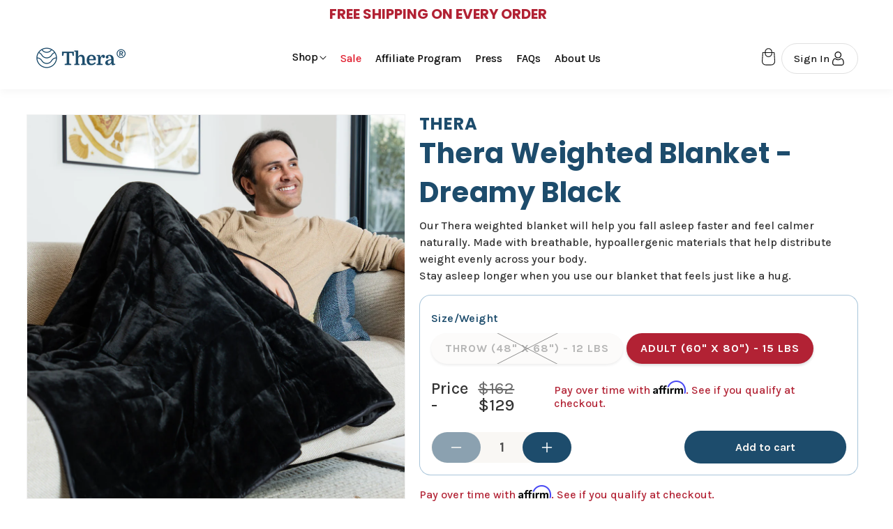

--- FILE ---
content_type: text/html; charset=utf-8
request_url: https://www.therabrand.co/collections/blankets-accessories/products/thera-weighted-blanket-dreamy-black
body_size: 49139
content:
<!doctype html>
<html class="js" lang="en">
  <head>
    <meta charset="utf-8">
    <meta http-equiv="X-UA-Compatible" content="IE=edge">
    <meta name="viewport" content="width=device-width,initial-scale=1">
    <meta name="theme-color" content="">
    <link rel="canonical" href="https://www.therabrand.co/products/thera-weighted-blanket-dreamy-black"><link rel="icon" type="image/png" href="//www.therabrand.co/cdn/shop/files/Frame_1171276350.png?crop=center&height=32&v=1758287952&width=32"><link rel="preconnect" href="https://fonts.shopifycdn.com" crossorigin><title>
      Thera Weighted Blanket - Dreamy Black
</title>

    
      <meta name="description" content="Sink into serenity and achieve faster, deeper sleep with our range of soft &amp; soothing weighted blankets. Shop Adult, Throw, and Kids-sized blankets.">
    

    

<meta property="og:site_name" content="Thera">
<meta property="og:url" content="https://www.therabrand.co/products/thera-weighted-blanket-dreamy-black">
<meta property="og:title" content="Thera Weighted Blanket - Dreamy Black">
<meta property="og:type" content="product">
<meta property="og:description" content="Sink into serenity and achieve faster, deeper sleep with our range of soft &amp; soothing weighted blankets. Shop Adult, Throw, and Kids-sized blankets."><meta property="og:image" content="http://www.therabrand.co/cdn/shop/files/mayafraserphoto-7319.jpg?v=1717159432">
  <meta property="og:image:secure_url" content="https://www.therabrand.co/cdn/shop/files/mayafraserphoto-7319.jpg?v=1717159432">
  <meta property="og:image:width" content="1280">
  <meta property="og:image:height" content="1600"><meta property="og:price:amount" content="58">
  <meta property="og:price:currency" content="USD"><meta name="twitter:site" content="@https://x.com/therabrand"><meta name="twitter:card" content="summary_large_image">
<meta name="twitter:title" content="Thera Weighted Blanket - Dreamy Black">
<meta name="twitter:description" content="Sink into serenity and achieve faster, deeper sleep with our range of soft &amp; soothing weighted blankets. Shop Adult, Throw, and Kids-sized blankets.">


    <script src="//www.therabrand.co/cdn/shop/t/48/assets/constants.js?v=132983761750457495441757324858" defer="defer"></script>
    <script src="//www.therabrand.co/cdn/shop/t/48/assets/pubsub.js?v=25310214064522200911757324859" defer="defer"></script>
    <script src="//www.therabrand.co/cdn/shop/t/48/assets/global.js?v=7301445359237545521757324858" defer="defer"></script>
    <script src="//www.therabrand.co/cdn/shop/t/48/assets/details-disclosure.js?v=13653116266235556501757324858" defer="defer"></script>
    <script src="//www.therabrand.co/cdn/shop/t/48/assets/details-modal.js?v=25581673532751508451757324858" defer="defer"></script>
    <script src="//www.therabrand.co/cdn/shop/t/48/assets/search-form.js?v=133129549252120666541757324859" defer="defer"></script><script src="//www.therabrand.co/cdn/shop/t/48/assets/animations.js?v=88693664871331136111757324857" defer="defer"></script><script>window.performance && window.performance.mark && window.performance.mark('shopify.content_for_header.start');</script><meta name="facebook-domain-verification" content="beqtibbho9enweg240q3rnkbqecdbe">
<meta name="facebook-domain-verification" content="ikcyep09ltx42lmhj3xmf6h1frfleu">
<meta name="facebook-domain-verification" content="bq3kdbl9fpfus8r7vkklxh9i50mrv4">
<meta name="facebook-domain-verification" content="srl7hml0ew0bw0lxyif4khl3hsa329">
<meta name="google-site-verification" content="ghGO3W4uUN3UpijvMvvlQ0eFV7GMpgjbocva7od6z2U">
<meta id="shopify-digital-wallet" name="shopify-digital-wallet" content="/58251083938/digital_wallets/dialog">
<meta name="shopify-checkout-api-token" content="5582100eb977da2c437e5972abe864aa">
<meta id="in-context-paypal-metadata" data-shop-id="58251083938" data-venmo-supported="true" data-environment="production" data-locale="en_US" data-paypal-v4="true" data-currency="USD">
<link rel="alternate" type="application/json+oembed" href="https://www.therabrand.co/products/thera-weighted-blanket-dreamy-black.oembed">
<script async="async" src="/checkouts/internal/preloads.js?locale=en-US"></script>
<link rel="preconnect" href="https://shop.app" crossorigin="anonymous">
<script async="async" src="https://shop.app/checkouts/internal/preloads.js?locale=en-US&shop_id=58251083938" crossorigin="anonymous"></script>
<script id="apple-pay-shop-capabilities" type="application/json">{"shopId":58251083938,"countryCode":"US","currencyCode":"USD","merchantCapabilities":["supports3DS"],"merchantId":"gid:\/\/shopify\/Shop\/58251083938","merchantName":"Thera","requiredBillingContactFields":["postalAddress","email"],"requiredShippingContactFields":["postalAddress","email"],"shippingType":"shipping","supportedNetworks":["visa","masterCard","amex","discover","elo","jcb"],"total":{"type":"pending","label":"Thera","amount":"1.00"},"shopifyPaymentsEnabled":true,"supportsSubscriptions":true}</script>
<script id="shopify-features" type="application/json">{"accessToken":"5582100eb977da2c437e5972abe864aa","betas":["rich-media-storefront-analytics"],"domain":"www.therabrand.co","predictiveSearch":true,"shopId":58251083938,"locale":"en"}</script>
<script>var Shopify = Shopify || {};
Shopify.shop = "therabrand.myshopify.com";
Shopify.locale = "en";
Shopify.currency = {"active":"USD","rate":"1.0"};
Shopify.country = "US";
Shopify.theme = {"name":"FM-Development-Theme-Dawn","id":154481688788,"schema_name":"Dawn","schema_version":"15.4.0","theme_store_id":887,"role":"main"};
Shopify.theme.handle = "null";
Shopify.theme.style = {"id":null,"handle":null};
Shopify.cdnHost = "www.therabrand.co/cdn";
Shopify.routes = Shopify.routes || {};
Shopify.routes.root = "/";</script>
<script type="module">!function(o){(o.Shopify=o.Shopify||{}).modules=!0}(window);</script>
<script>!function(o){function n(){var o=[];function n(){o.push(Array.prototype.slice.apply(arguments))}return n.q=o,n}var t=o.Shopify=o.Shopify||{};t.loadFeatures=n(),t.autoloadFeatures=n()}(window);</script>
<script>
  window.ShopifyPay = window.ShopifyPay || {};
  window.ShopifyPay.apiHost = "shop.app\/pay";
  window.ShopifyPay.redirectState = null;
</script>
<script id="shop-js-analytics" type="application/json">{"pageType":"product"}</script>
<script defer="defer" async type="module" src="//www.therabrand.co/cdn/shopifycloud/shop-js/modules/v2/client.init-shop-cart-sync_C5BV16lS.en.esm.js"></script>
<script defer="defer" async type="module" src="//www.therabrand.co/cdn/shopifycloud/shop-js/modules/v2/chunk.common_CygWptCX.esm.js"></script>
<script type="module">
  await import("//www.therabrand.co/cdn/shopifycloud/shop-js/modules/v2/client.init-shop-cart-sync_C5BV16lS.en.esm.js");
await import("//www.therabrand.co/cdn/shopifycloud/shop-js/modules/v2/chunk.common_CygWptCX.esm.js");

  window.Shopify.SignInWithShop?.initShopCartSync?.({"fedCMEnabled":true,"windoidEnabled":true});

</script>
<script>
  window.Shopify = window.Shopify || {};
  if (!window.Shopify.featureAssets) window.Shopify.featureAssets = {};
  window.Shopify.featureAssets['shop-js'] = {"shop-cart-sync":["modules/v2/client.shop-cart-sync_ZFArdW7E.en.esm.js","modules/v2/chunk.common_CygWptCX.esm.js"],"init-fed-cm":["modules/v2/client.init-fed-cm_CmiC4vf6.en.esm.js","modules/v2/chunk.common_CygWptCX.esm.js"],"shop-button":["modules/v2/client.shop-button_tlx5R9nI.en.esm.js","modules/v2/chunk.common_CygWptCX.esm.js"],"shop-cash-offers":["modules/v2/client.shop-cash-offers_DOA2yAJr.en.esm.js","modules/v2/chunk.common_CygWptCX.esm.js","modules/v2/chunk.modal_D71HUcav.esm.js"],"init-windoid":["modules/v2/client.init-windoid_sURxWdc1.en.esm.js","modules/v2/chunk.common_CygWptCX.esm.js"],"shop-toast-manager":["modules/v2/client.shop-toast-manager_ClPi3nE9.en.esm.js","modules/v2/chunk.common_CygWptCX.esm.js"],"init-shop-email-lookup-coordinator":["modules/v2/client.init-shop-email-lookup-coordinator_B8hsDcYM.en.esm.js","modules/v2/chunk.common_CygWptCX.esm.js"],"init-shop-cart-sync":["modules/v2/client.init-shop-cart-sync_C5BV16lS.en.esm.js","modules/v2/chunk.common_CygWptCX.esm.js"],"avatar":["modules/v2/client.avatar_BTnouDA3.en.esm.js"],"pay-button":["modules/v2/client.pay-button_FdsNuTd3.en.esm.js","modules/v2/chunk.common_CygWptCX.esm.js"],"init-customer-accounts":["modules/v2/client.init-customer-accounts_DxDtT_ad.en.esm.js","modules/v2/client.shop-login-button_C5VAVYt1.en.esm.js","modules/v2/chunk.common_CygWptCX.esm.js","modules/v2/chunk.modal_D71HUcav.esm.js"],"init-shop-for-new-customer-accounts":["modules/v2/client.init-shop-for-new-customer-accounts_ChsxoAhi.en.esm.js","modules/v2/client.shop-login-button_C5VAVYt1.en.esm.js","modules/v2/chunk.common_CygWptCX.esm.js","modules/v2/chunk.modal_D71HUcav.esm.js"],"shop-login-button":["modules/v2/client.shop-login-button_C5VAVYt1.en.esm.js","modules/v2/chunk.common_CygWptCX.esm.js","modules/v2/chunk.modal_D71HUcav.esm.js"],"init-customer-accounts-sign-up":["modules/v2/client.init-customer-accounts-sign-up_CPSyQ0Tj.en.esm.js","modules/v2/client.shop-login-button_C5VAVYt1.en.esm.js","modules/v2/chunk.common_CygWptCX.esm.js","modules/v2/chunk.modal_D71HUcav.esm.js"],"shop-follow-button":["modules/v2/client.shop-follow-button_Cva4Ekp9.en.esm.js","modules/v2/chunk.common_CygWptCX.esm.js","modules/v2/chunk.modal_D71HUcav.esm.js"],"checkout-modal":["modules/v2/client.checkout-modal_BPM8l0SH.en.esm.js","modules/v2/chunk.common_CygWptCX.esm.js","modules/v2/chunk.modal_D71HUcav.esm.js"],"lead-capture":["modules/v2/client.lead-capture_Bi8yE_yS.en.esm.js","modules/v2/chunk.common_CygWptCX.esm.js","modules/v2/chunk.modal_D71HUcav.esm.js"],"shop-login":["modules/v2/client.shop-login_D6lNrXab.en.esm.js","modules/v2/chunk.common_CygWptCX.esm.js","modules/v2/chunk.modal_D71HUcav.esm.js"],"payment-terms":["modules/v2/client.payment-terms_CZxnsJam.en.esm.js","modules/v2/chunk.common_CygWptCX.esm.js","modules/v2/chunk.modal_D71HUcav.esm.js"]};
</script>
<script>(function() {
  var isLoaded = false;
  function asyncLoad() {
    if (isLoaded) return;
    isLoaded = true;
    var urls = ["https:\/\/static.shareasale.com\/json\/shopify\/deduplication.js?shop=therabrand.myshopify.com","https:\/\/static.shareasale.com\/json\/shopify\/shareasale-tracking.js?sasmid=118756\u0026ssmtid=19038\u0026shop=therabrand.myshopify.com","https:\/\/static.klaviyo.com\/onsite\/js\/klaviyo.js?company_id=UmbRUy\u0026shop=therabrand.myshopify.com","https:\/\/api.socialsnowball.io\/js\/referral.js?shop=therabrand.myshopify.com","https:\/\/loox.io\/widget\/8c_SBLRQS1\/loox.1762349500392.js?shop=therabrand.myshopify.com","https:\/\/dr4qe3ddw9y32.cloudfront.net\/awin-shopify-integration-code.js?aid=122580\u0026v=shopifyApp_5.2.3\u0026ts=1764261002329\u0026shop=therabrand.myshopify.com","https:\/\/cdn.rebuyengine.com\/onsite\/js\/rebuy.js?shop=therabrand.myshopify.com"];
    for (var i = 0; i < urls.length; i++) {
      var s = document.createElement('script');
      s.type = 'text/javascript';
      s.async = true;
      s.src = urls[i];
      var x = document.getElementsByTagName('script')[0];
      x.parentNode.insertBefore(s, x);
    }
  };
  if(window.attachEvent) {
    window.attachEvent('onload', asyncLoad);
  } else {
    window.addEventListener('load', asyncLoad, false);
  }
})();</script>
<script id="__st">var __st={"a":58251083938,"offset":-18000,"reqid":"f56c9234-ed33-421e-acf4-d93662423bf7-1768821388","pageurl":"www.therabrand.co\/collections\/blankets-accessories\/products\/thera-weighted-blanket-dreamy-black","u":"5c5de4effb65","p":"product","rtyp":"product","rid":7966160814292};</script>
<script>window.ShopifyPaypalV4VisibilityTracking = true;</script>
<script id="captcha-bootstrap">!function(){'use strict';const t='contact',e='account',n='new_comment',o=[[t,t],['blogs',n],['comments',n],[t,'customer']],c=[[e,'customer_login'],[e,'guest_login'],[e,'recover_customer_password'],[e,'create_customer']],r=t=>t.map((([t,e])=>`form[action*='/${t}']:not([data-nocaptcha='true']) input[name='form_type'][value='${e}']`)).join(','),a=t=>()=>t?[...document.querySelectorAll(t)].map((t=>t.form)):[];function s(){const t=[...o],e=r(t);return a(e)}const i='password',u='form_key',d=['recaptcha-v3-token','g-recaptcha-response','h-captcha-response',i],f=()=>{try{return window.sessionStorage}catch{return}},m='__shopify_v',_=t=>t.elements[u];function p(t,e,n=!1){try{const o=window.sessionStorage,c=JSON.parse(o.getItem(e)),{data:r}=function(t){const{data:e,action:n}=t;return t[m]||n?{data:e,action:n}:{data:t,action:n}}(c);for(const[e,n]of Object.entries(r))t.elements[e]&&(t.elements[e].value=n);n&&o.removeItem(e)}catch(o){console.error('form repopulation failed',{error:o})}}const l='form_type',E='cptcha';function T(t){t.dataset[E]=!0}const w=window,h=w.document,L='Shopify',v='ce_forms',y='captcha';let A=!1;((t,e)=>{const n=(g='f06e6c50-85a8-45c8-87d0-21a2b65856fe',I='https://cdn.shopify.com/shopifycloud/storefront-forms-hcaptcha/ce_storefront_forms_captcha_hcaptcha.v1.5.2.iife.js',D={infoText:'Protected by hCaptcha',privacyText:'Privacy',termsText:'Terms'},(t,e,n)=>{const o=w[L][v],c=o.bindForm;if(c)return c(t,g,e,D).then(n);var r;o.q.push([[t,g,e,D],n]),r=I,A||(h.body.append(Object.assign(h.createElement('script'),{id:'captcha-provider',async:!0,src:r})),A=!0)});var g,I,D;w[L]=w[L]||{},w[L][v]=w[L][v]||{},w[L][v].q=[],w[L][y]=w[L][y]||{},w[L][y].protect=function(t,e){n(t,void 0,e),T(t)},Object.freeze(w[L][y]),function(t,e,n,w,h,L){const[v,y,A,g]=function(t,e,n){const i=e?o:[],u=t?c:[],d=[...i,...u],f=r(d),m=r(i),_=r(d.filter((([t,e])=>n.includes(e))));return[a(f),a(m),a(_),s()]}(w,h,L),I=t=>{const e=t.target;return e instanceof HTMLFormElement?e:e&&e.form},D=t=>v().includes(t);t.addEventListener('submit',(t=>{const e=I(t);if(!e)return;const n=D(e)&&!e.dataset.hcaptchaBound&&!e.dataset.recaptchaBound,o=_(e),c=g().includes(e)&&(!o||!o.value);(n||c)&&t.preventDefault(),c&&!n&&(function(t){try{if(!f())return;!function(t){const e=f();if(!e)return;const n=_(t);if(!n)return;const o=n.value;o&&e.removeItem(o)}(t);const e=Array.from(Array(32),(()=>Math.random().toString(36)[2])).join('');!function(t,e){_(t)||t.append(Object.assign(document.createElement('input'),{type:'hidden',name:u})),t.elements[u].value=e}(t,e),function(t,e){const n=f();if(!n)return;const o=[...t.querySelectorAll(`input[type='${i}']`)].map((({name:t})=>t)),c=[...d,...o],r={};for(const[a,s]of new FormData(t).entries())c.includes(a)||(r[a]=s);n.setItem(e,JSON.stringify({[m]:1,action:t.action,data:r}))}(t,e)}catch(e){console.error('failed to persist form',e)}}(e),e.submit())}));const S=(t,e)=>{t&&!t.dataset[E]&&(n(t,e.some((e=>e===t))),T(t))};for(const o of['focusin','change'])t.addEventListener(o,(t=>{const e=I(t);D(e)&&S(e,y())}));const B=e.get('form_key'),M=e.get(l),P=B&&M;t.addEventListener('DOMContentLoaded',(()=>{const t=y();if(P)for(const e of t)e.elements[l].value===M&&p(e,B);[...new Set([...A(),...v().filter((t=>'true'===t.dataset.shopifyCaptcha))])].forEach((e=>S(e,t)))}))}(h,new URLSearchParams(w.location.search),n,t,e,['guest_login'])})(!1,!0)}();</script>
<script integrity="sha256-4kQ18oKyAcykRKYeNunJcIwy7WH5gtpwJnB7kiuLZ1E=" data-source-attribution="shopify.loadfeatures" defer="defer" src="//www.therabrand.co/cdn/shopifycloud/storefront/assets/storefront/load_feature-a0a9edcb.js" crossorigin="anonymous"></script>
<script crossorigin="anonymous" defer="defer" src="//www.therabrand.co/cdn/shopifycloud/storefront/assets/shopify_pay/storefront-65b4c6d7.js?v=20250812"></script>
<script data-source-attribution="shopify.dynamic_checkout.dynamic.init">var Shopify=Shopify||{};Shopify.PaymentButton=Shopify.PaymentButton||{isStorefrontPortableWallets:!0,init:function(){window.Shopify.PaymentButton.init=function(){};var t=document.createElement("script");t.src="https://www.therabrand.co/cdn/shopifycloud/portable-wallets/latest/portable-wallets.en.js",t.type="module",document.head.appendChild(t)}};
</script>
<script data-source-attribution="shopify.dynamic_checkout.buyer_consent">
  function portableWalletsHideBuyerConsent(e){var t=document.getElementById("shopify-buyer-consent"),n=document.getElementById("shopify-subscription-policy-button");t&&n&&(t.classList.add("hidden"),t.setAttribute("aria-hidden","true"),n.removeEventListener("click",e))}function portableWalletsShowBuyerConsent(e){var t=document.getElementById("shopify-buyer-consent"),n=document.getElementById("shopify-subscription-policy-button");t&&n&&(t.classList.remove("hidden"),t.removeAttribute("aria-hidden"),n.addEventListener("click",e))}window.Shopify?.PaymentButton&&(window.Shopify.PaymentButton.hideBuyerConsent=portableWalletsHideBuyerConsent,window.Shopify.PaymentButton.showBuyerConsent=portableWalletsShowBuyerConsent);
</script>
<script data-source-attribution="shopify.dynamic_checkout.cart.bootstrap">document.addEventListener("DOMContentLoaded",(function(){function t(){return document.querySelector("shopify-accelerated-checkout-cart, shopify-accelerated-checkout")}if(t())Shopify.PaymentButton.init();else{new MutationObserver((function(e,n){t()&&(Shopify.PaymentButton.init(),n.disconnect())})).observe(document.body,{childList:!0,subtree:!0})}}));
</script>
<script id='scb4127' type='text/javascript' async='' src='https://www.therabrand.co/cdn/shopifycloud/privacy-banner/storefront-banner.js'></script><link id="shopify-accelerated-checkout-styles" rel="stylesheet" media="screen" href="https://www.therabrand.co/cdn/shopifycloud/portable-wallets/latest/accelerated-checkout-backwards-compat.css" crossorigin="anonymous">
<style id="shopify-accelerated-checkout-cart">
        #shopify-buyer-consent {
  margin-top: 1em;
  display: inline-block;
  width: 100%;
}

#shopify-buyer-consent.hidden {
  display: none;
}

#shopify-subscription-policy-button {
  background: none;
  border: none;
  padding: 0;
  text-decoration: underline;
  font-size: inherit;
  cursor: pointer;
}

#shopify-subscription-policy-button::before {
  box-shadow: none;
}

      </style>
<script id="sections-script" data-sections="header" defer="defer" src="//www.therabrand.co/cdn/shop/t/48/compiled_assets/scripts.js?v=13519"></script>
<script>window.performance && window.performance.mark && window.performance.mark('shopify.content_for_header.end');</script>


    <style data-shopify>
      @font-face {
  font-family: Karla;
  font-weight: 400;
  font-style: normal;
  font-display: swap;
  src: url("//www.therabrand.co/cdn/fonts/karla/karla_n4.40497e07df527e6a50e58fb17ef1950c72f3e32c.woff2") format("woff2"),
       url("//www.therabrand.co/cdn/fonts/karla/karla_n4.e9f6f9de321061073c6bfe03c28976ba8ce6ee18.woff") format("woff");
}

      @font-face {
  font-family: Karla;
  font-weight: 700;
  font-style: normal;
  font-display: swap;
  src: url("//www.therabrand.co/cdn/fonts/karla/karla_n7.4358a847d4875593d69cfc3f8cc0b44c17b3ed03.woff2") format("woff2"),
       url("//www.therabrand.co/cdn/fonts/karla/karla_n7.96e322f6d76ce794f25fa29e55d6997c3fb656b6.woff") format("woff");
}

      @font-face {
  font-family: Karla;
  font-weight: 400;
  font-style: italic;
  font-display: swap;
  src: url("//www.therabrand.co/cdn/fonts/karla/karla_i4.2086039c16bcc3a78a72a2f7b471e3c4a7f873a6.woff2") format("woff2"),
       url("//www.therabrand.co/cdn/fonts/karla/karla_i4.7b9f59841a5960c16fa2a897a0716c8ebb183221.woff") format("woff");
}

      @font-face {
  font-family: Karla;
  font-weight: 700;
  font-style: italic;
  font-display: swap;
  src: url("//www.therabrand.co/cdn/fonts/karla/karla_i7.fe031cd65d6e02906286add4f6dda06afc2615f0.woff2") format("woff2"),
       url("//www.therabrand.co/cdn/fonts/karla/karla_i7.816d4949fa7f7d79314595d7003eda5b44e959e3.woff") format("woff");
}

      @font-face {
  font-family: Poppins;
  font-weight: 700;
  font-style: normal;
  font-display: swap;
  src: url("//www.therabrand.co/cdn/fonts/poppins/poppins_n7.56758dcf284489feb014a026f3727f2f20a54626.woff2") format("woff2"),
       url("//www.therabrand.co/cdn/fonts/poppins/poppins_n7.f34f55d9b3d3205d2cd6f64955ff4b36f0cfd8da.woff") format("woff");
}


      
        :root,
        .color-scheme-1 {
          --color-background: 255,255,255;
        
          --gradient-background: #ffffff;
        

        

        --color-foreground: 18,18,18;
        --color-background-contrast: 191,191,191;
        --color-shadow: 18,18,18;
        --color-button: 18,18,18;
        --color-button-text: 255,255,255;
        --color-secondary-button: 255,255,255;
        --color-secondary-button-text: 18,18,18;
        --color-link: 18,18,18;
        --color-badge-foreground: 18,18,18;
        --color-badge-background: 255,255,255;
        --color-badge-border: 18,18,18;
        --payment-terms-background-color: rgb(255 255 255);
      }
      
        
        .color-scheme-2 {
          --color-background: 243,243,243;
        
          --gradient-background: #f3f3f3;
        

        

        --color-foreground: 18,18,18;
        --color-background-contrast: 179,179,179;
        --color-shadow: 18,18,18;
        --color-button: 18,18,18;
        --color-button-text: 243,243,243;
        --color-secondary-button: 243,243,243;
        --color-secondary-button-text: 18,18,18;
        --color-link: 18,18,18;
        --color-badge-foreground: 18,18,18;
        --color-badge-background: 243,243,243;
        --color-badge-border: 18,18,18;
        --payment-terms-background-color: rgb(243 243 243);
      }
      
        
        .color-scheme-3 {
          --color-background: 36,40,51;
        
          --gradient-background: #242833;
        

        

        --color-foreground: 255,255,255;
        --color-background-contrast: 47,52,66;
        --color-shadow: 18,18,18;
        --color-button: 255,255,255;
        --color-button-text: 0,0,0;
        --color-secondary-button: 36,40,51;
        --color-secondary-button-text: 255,255,255;
        --color-link: 255,255,255;
        --color-badge-foreground: 255,255,255;
        --color-badge-background: 36,40,51;
        --color-badge-border: 255,255,255;
        --payment-terms-background-color: rgb(36 40 51);
      }
      
        
        .color-scheme-4 {
          --color-background: 18,18,18;
        
          --gradient-background: #121212;
        

        

        --color-foreground: 255,255,255;
        --color-background-contrast: 146,146,146;
        --color-shadow: 18,18,18;
        --color-button: 255,255,255;
        --color-button-text: 18,18,18;
        --color-secondary-button: 18,18,18;
        --color-secondary-button-text: 255,255,255;
        --color-link: 255,255,255;
        --color-badge-foreground: 255,255,255;
        --color-badge-background: 18,18,18;
        --color-badge-border: 255,255,255;
        --payment-terms-background-color: rgb(18 18 18);
      }
      
        
        .color-scheme-5 {
          --color-background: 255,255,255;
        
          --gradient-background: #ffffff;
        

        

        --color-foreground: 222,43,43;
        --color-background-contrast: 191,191,191;
        --color-shadow: 18,18,18;
        --color-button: 255,255,255;
        --color-button-text: 51,79,180;
        --color-secondary-button: 255,255,255;
        --color-secondary-button-text: 255,255,255;
        --color-link: 255,255,255;
        --color-badge-foreground: 222,43,43;
        --color-badge-background: 255,255,255;
        --color-badge-border: 222,43,43;
        --payment-terms-background-color: rgb(255 255 255);
      }
      
        
        .color-scheme-5de589ee-0822-4ab1-a8e0-ed0d0b1adbfe {
          --color-background: 255,241,237;
        
          --gradient-background: #fff1ed;
        

        

        --color-foreground: 18,18,18;
        --color-background-contrast: 255,142,110;
        --color-shadow: 18,18,18;
        --color-button: 18,18,18;
        --color-button-text: 255,255,255;
        --color-secondary-button: 255,241,237;
        --color-secondary-button-text: 18,18,18;
        --color-link: 18,18,18;
        --color-badge-foreground: 18,18,18;
        --color-badge-background: 255,241,237;
        --color-badge-border: 18,18,18;
        --payment-terms-background-color: rgb(255 241 237);
      }
      
        
        .color-scheme-fa31c7a3-449c-4d6f-9d67-bfb0fb4fbce1 {
          --color-background: 255,255,255;
        
          --gradient-background: #ffffff;
        

        

        --color-foreground: 29,76,108;
        --color-background-contrast: 191,191,191;
        --color-shadow: 18,18,18;
        --color-button: 29,76,108;
        --color-button-text: 255,255,255;
        --color-secondary-button: 255,255,255;
        --color-secondary-button-text: 29,76,108;
        --color-link: 29,76,108;
        --color-badge-foreground: 29,76,108;
        --color-badge-background: 255,255,255;
        --color-badge-border: 29,76,108;
        --payment-terms-background-color: rgb(255 255 255);
      }
      

      body, .color-scheme-1, .color-scheme-2, .color-scheme-3, .color-scheme-4, .color-scheme-5, .color-scheme-5de589ee-0822-4ab1-a8e0-ed0d0b1adbfe, .color-scheme-fa31c7a3-449c-4d6f-9d67-bfb0fb4fbce1 {
        color: rgba(var(--color-foreground), 0.75);
        background-color: rgb(var(--color-background));
      }

      :root {
        --font-body-family: Karla, sans-serif;
        --font-body-style: normal;
        --font-body-weight: 400;
        --font-body-weight-bold: 700;

        --font-heading-family: Poppins, sans-serif;
        --font-heading-style: normal;
        --font-heading-weight: 700;

        --font-body-scale: 1.0;
        --font-heading-scale: 1.0;

        --media-padding: px;
        --media-border-opacity: 0.05;
        --media-border-width: 1px;
        --media-radius: 0px;
        --media-shadow-opacity: 0.0;
        --media-shadow-horizontal-offset: 0px;
        --media-shadow-vertical-offset: 4px;
        --media-shadow-blur-radius: 5px;
        --media-shadow-visible: 0;

        --page-width: 140rem;
        --page-width-margin: 0rem;

        --product-card-image-padding: 0.0rem;
        --product-card-corner-radius: 0.0rem;
        --product-card-text-alignment: left;
        --product-card-border-width: 0.0rem;
        --product-card-border-opacity: 0.1;
        --product-card-shadow-opacity: 0.0;
        --product-card-shadow-visible: 0;
        --product-card-shadow-horizontal-offset: 0.0rem;
        --product-card-shadow-vertical-offset: 0.4rem;
        --product-card-shadow-blur-radius: 0.5rem;

        --collection-card-image-padding: 0.0rem;
        --collection-card-corner-radius: 0.0rem;
        --collection-card-text-alignment: left;
        --collection-card-border-width: 0.0rem;
        --collection-card-border-opacity: 0.1;
        --collection-card-shadow-opacity: 0.0;
        --collection-card-shadow-visible: 0;
        --collection-card-shadow-horizontal-offset: 0.0rem;
        --collection-card-shadow-vertical-offset: 0.4rem;
        --collection-card-shadow-blur-radius: 0.5rem;

        --blog-card-image-padding: 0.0rem;
        --blog-card-corner-radius: 0.0rem;
        --blog-card-text-alignment: left;
        --blog-card-border-width: 0.0rem;
        --blog-card-border-opacity: 0.1;
        --blog-card-shadow-opacity: 0.0;
        --blog-card-shadow-visible: 0;
        --blog-card-shadow-horizontal-offset: 0.0rem;
        --blog-card-shadow-vertical-offset: 0.4rem;
        --blog-card-shadow-blur-radius: 0.5rem;

        --badge-corner-radius: 4.0rem;

        --popup-border-width: 1px;
        --popup-border-opacity: 0.1;
        --popup-corner-radius: 0px;
        --popup-shadow-opacity: 0.05;
        --popup-shadow-horizontal-offset: 0px;
        --popup-shadow-vertical-offset: 4px;
        --popup-shadow-blur-radius: 5px;

        --drawer-border-width: 1px;
        --drawer-border-opacity: 0.1;
        --drawer-shadow-opacity: 0.0;
        --drawer-shadow-horizontal-offset: 0px;
        --drawer-shadow-vertical-offset: 4px;
        --drawer-shadow-blur-radius: 5px;

        --spacing-sections-desktop: 0px;
        --spacing-sections-mobile: 0px;

        --grid-desktop-vertical-spacing: 24px;
        --grid-desktop-horizontal-spacing: 24px;
        --grid-mobile-vertical-spacing: 12px;
        --grid-mobile-horizontal-spacing: 12px;

        --text-boxes-border-opacity: 0.1;
        --text-boxes-border-width: 0px;
        --text-boxes-radius: 0px;
        --text-boxes-shadow-opacity: 0.0;
        --text-boxes-shadow-visible: 0;
        --text-boxes-shadow-horizontal-offset: 0px;
        --text-boxes-shadow-vertical-offset: 4px;
        --text-boxes-shadow-blur-radius: 5px;

        --buttons-radius: 0px;
        --buttons-radius-outset: 0px;
        --buttons-border-width: 1px;
        --buttons-border-opacity: 1.0;
        --buttons-shadow-opacity: 0.0;
        --buttons-shadow-visible: 0;
        --buttons-shadow-horizontal-offset: 0px;
        --buttons-shadow-vertical-offset: 4px;
        --buttons-shadow-blur-radius: 5px;
        --buttons-border-offset: 0px;

        --inputs-radius: 0px;
        --inputs-border-width: 1px;
        --inputs-border-opacity: 0.55;
        --inputs-shadow-opacity: 0.0;
        --inputs-shadow-horizontal-offset: 0px;
        --inputs-margin-offset: 0px;
        --inputs-shadow-vertical-offset: 4px;
        --inputs-shadow-blur-radius: 5px;
        --inputs-radius-outset: 0px;

        --variant-pills-radius: 40px;
        --variant-pills-border-width: 1px;
        --variant-pills-border-opacity: 0.55;
        --variant-pills-shadow-opacity: 0.0;
        --variant-pills-shadow-horizontal-offset: 0px;
        --variant-pills-shadow-vertical-offset: 4px;
        --variant-pills-shadow-blur-radius: 5px;
      }

      *,
      *::before,
      *::after {
        box-sizing: inherit;
      }

      html {
        box-sizing: border-box;
        font-size: calc(var(--font-body-scale) * 62.5%);
        height: 100%;
      }

      body {
        display: grid;
        grid-template-rows: auto auto 1fr auto;
        grid-template-columns: 100%;
        min-height: 100%;
        margin: 0;
        font-size: 1.5rem;
        letter-spacing: 0.06rem;
        line-height: calc(1 + 0.8 / var(--font-body-scale));
        font-family: var(--font-body-family);
        font-style: var(--font-body-style);
        font-weight: var(--font-body-weight);
      }

      @media screen and (min-width: 750px) {
        body {
          font-size: 1.6rem;
        }
      }
    </style>

    <link rel="stylesheet" href="https://cdn.jsdelivr.net/npm/swiper@11/swiper-bundle.min.css">

    <link href="//www.therabrand.co/cdn/shop/t/48/assets/base.css?v=31375792834055878891758622322" rel="stylesheet" type="text/css" media="all" />
    <link href="//www.therabrand.co/cdn/shop/t/48/assets/custom.css?v=183433932742129936851762057798" rel="stylesheet" type="text/css" media="all" />

     <!-- Swiper JS -->
    <script src="https://cdn.jsdelivr.net/npm/swiper@11/swiper-bundle.min.js"></script>
    
    <link rel="stylesheet" href="//www.therabrand.co/cdn/shop/t/48/assets/component-cart-items.css?v=13033300910818915211757324857" media="print" onload="this.media='all'"><link href="//www.therabrand.co/cdn/shop/t/48/assets/component-cart-drawer.css?v=39223250576183958541757324857" rel="stylesheet" type="text/css" media="all" />
      <link href="//www.therabrand.co/cdn/shop/t/48/assets/component-cart.css?v=164708765130180853531757324857" rel="stylesheet" type="text/css" media="all" />
      <link href="//www.therabrand.co/cdn/shop/t/48/assets/component-totals.css?v=15906652033866631521757324858" rel="stylesheet" type="text/css" media="all" />
      <link href="//www.therabrand.co/cdn/shop/t/48/assets/component-price.css?v=90537228840616843311758261554" rel="stylesheet" type="text/css" media="all" />
      <link href="//www.therabrand.co/cdn/shop/t/48/assets/component-discounts.css?v=152760482443307489271757324858" rel="stylesheet" type="text/css" media="all" />

      <link rel="preload" as="font" href="//www.therabrand.co/cdn/fonts/karla/karla_n4.40497e07df527e6a50e58fb17ef1950c72f3e32c.woff2" type="font/woff2" crossorigin>
      

      <link rel="preload" as="font" href="//www.therabrand.co/cdn/fonts/poppins/poppins_n7.56758dcf284489feb014a026f3727f2f20a54626.woff2" type="font/woff2" crossorigin>
      
<link href="//www.therabrand.co/cdn/shop/t/48/assets/component-localization-form.css?v=11486902964366190281762235172" rel="stylesheet" type="text/css" media="all" />
      <script src="//www.therabrand.co/cdn/shop/t/48/assets/localization-form.js?v=144176611646395275351757324859" defer="defer"></script><link
        rel="stylesheet"
        href="//www.therabrand.co/cdn/shop/t/48/assets/component-predictive-search.css?v=118923337488134913561757324858"
        media="print"
        onload="this.media='all'"
      ><script>
      if (Shopify.designMode) {
        document.documentElement.classList.add('shopify-design-mode');
      }
    </script>
  <!-- BEGIN app block: shopify://apps/pandectes-gdpr/blocks/banner/58c0baa2-6cc1-480c-9ea6-38d6d559556a -->
  
    
      <!-- TCF is active, scripts are loaded above -->
      
      <script>
        
          window.PandectesSettings = {"store":{"id":58251083938,"plan":"basic","theme":"FM-Development-Theme-Dawn","primaryLocale":"en","adminMode":false,"headless":false,"storefrontRootDomain":"","checkoutRootDomain":"","storefrontAccessToken":""},"tsPublished":1765309710,"declaration":{"declDays":"","declName":"","declPath":"","declType":"","isActive":false,"showType":true,"declHours":"","declWeeks":"","declYears":"","declDomain":"","declMonths":"","declMinutes":"","declPurpose":"","declSeconds":"","declSession":"","showPurpose":false,"declProvider":"","showProvider":true,"declIntroText":"","declRetention":"","declFirstParty":"","declThirdParty":"","showDateGenerated":true},"language":{"unpublished":[],"languageMode":"Single","fallbackLanguage":"en","languageDetection":"locale","languagesSupported":[]},"texts":{"managed":{"headerText":{"en":"We respect your privacy"},"consentText":{"en":"This website uses cookies to ensure you get the best experience."},"linkText":{"en":"Learn more"},"imprintText":{"en":"Imprint"},"googleLinkText":{"en":"Google's Privacy Terms"},"allowButtonText":{"en":"Accept"},"denyButtonText":{"en":"Decline"},"dismissButtonText":{"en":"Ok"},"leaveSiteButtonText":{"en":"Leave this site"},"preferencesButtonText":{"en":"Preferences"},"cookiePolicyText":{"en":"Cookie policy"},"preferencesPopupTitleText":{"en":"Manage consent preferences"},"preferencesPopupIntroText":{"en":"We use cookies to optimize website functionality, analyze the performance, and provide personalized experience to you. Some cookies are essential to make the website operate and function correctly. Those cookies cannot be disabled. In this window you can manage your preference of cookies."},"preferencesPopupSaveButtonText":{"en":"Save preferences"},"preferencesPopupCloseButtonText":{"en":"Close"},"preferencesPopupAcceptAllButtonText":{"en":"Accept all"},"preferencesPopupRejectAllButtonText":{"en":"Reject all"},"cookiesDetailsText":{"en":"Cookies details"},"preferencesPopupAlwaysAllowedText":{"en":"Always allowed"},"accessSectionParagraphText":{"en":"You have the right to request access to your data at any time."},"accessSectionTitleText":{"en":"Data portability"},"accessSectionAccountInfoActionText":{"en":"Personal data"},"accessSectionDownloadReportActionText":{"en":"Request export"},"accessSectionGDPRRequestsActionText":{"en":"Data subject requests"},"accessSectionOrdersRecordsActionText":{"en":"Orders"},"rectificationSectionParagraphText":{"en":"You have the right to request your data to be updated whenever you think it is appropriate."},"rectificationSectionTitleText":{"en":"Data Rectification"},"rectificationCommentPlaceholder":{"en":"Describe what you want to be updated"},"rectificationCommentValidationError":{"en":"Comment is required"},"rectificationSectionEditAccountActionText":{"en":"Request an update"},"erasureSectionTitleText":{"en":"Right to be forgotten"},"erasureSectionParagraphText":{"en":"You have the right to ask all your data to be erased. After that, you will no longer be able to access your account."},"erasureSectionRequestDeletionActionText":{"en":"Request personal data deletion"},"consentDate":{"en":"Consent date"},"consentId":{"en":"Consent ID"},"consentSectionChangeConsentActionText":{"en":"Change consent preference"},"consentSectionConsentedText":{"en":"You consented to the cookies policy of this website on"},"consentSectionNoConsentText":{"en":"You have not consented to the cookies policy of this website."},"consentSectionTitleText":{"en":"Your cookie consent"},"consentStatus":{"en":"Consent preference"},"confirmationFailureMessage":{"en":"Your request was not verified. Please try again and if problem persists, contact store owner for assistance"},"confirmationFailureTitle":{"en":"A problem occurred"},"confirmationSuccessMessage":{"en":"We will soon get back to you as to your request."},"confirmationSuccessTitle":{"en":"Your request is verified"},"guestsSupportEmailFailureMessage":{"en":"Your request was not submitted. Please try again and if problem persists, contact store owner for assistance."},"guestsSupportEmailFailureTitle":{"en":"A problem occurred"},"guestsSupportEmailPlaceholder":{"en":"E-mail address"},"guestsSupportEmailSuccessMessage":{"en":"If you are registered as a customer of this store, you will soon receive an email with instructions on how to proceed."},"guestsSupportEmailSuccessTitle":{"en":"Thank you for your request"},"guestsSupportEmailValidationError":{"en":"Email is not valid"},"guestsSupportInfoText":{"en":"Please login with your customer account to further proceed."},"submitButton":{"en":"Submit"},"submittingButton":{"en":"Submitting..."},"cancelButton":{"en":"Cancel"},"declIntroText":{"en":"We use cookies to optimize website functionality, analyze the performance, and provide personalized experience to you. Some cookies are essential to make the website operate and function correctly. Those cookies cannot be disabled. In this window you can manage your preference of cookies."},"declName":{"en":"Name"},"declPurpose":{"en":"Purpose"},"declType":{"en":"Type"},"declRetention":{"en":"Retention"},"declProvider":{"en":"Provider"},"declFirstParty":{"en":"First-party"},"declThirdParty":{"en":"Third-party"},"declSeconds":{"en":"seconds"},"declMinutes":{"en":"minutes"},"declHours":{"en":"hours"},"declDays":{"en":"days"},"declWeeks":{"en":"week(s)"},"declMonths":{"en":"months"},"declYears":{"en":"years"},"declSession":{"en":"Session"},"declDomain":{"en":"Domain"},"declPath":{"en":"Path"}},"categories":{"strictlyNecessaryCookiesTitleText":{"en":"Strictly necessary cookies"},"strictlyNecessaryCookiesDescriptionText":{"en":"These cookies are essential in order to enable you to move around the website and use its features, such as accessing secure areas of the website. The website cannot function properly without these cookies."},"functionalityCookiesTitleText":{"en":"Functional cookies"},"functionalityCookiesDescriptionText":{"en":"These cookies enable the site to provide enhanced functionality and personalisation. They may be set by us or by third party providers whose services we have added to our pages. If you do not allow these cookies then some or all of these services may not function properly."},"performanceCookiesTitleText":{"en":"Performance cookies"},"performanceCookiesDescriptionText":{"en":"These cookies enable us to monitor and improve the performance of our website. For example, they allow us to count visits, identify traffic sources and see which parts of the site are most popular."},"targetingCookiesTitleText":{"en":"Targeting cookies"},"targetingCookiesDescriptionText":{"en":"These cookies may be set through our site by our advertising partners. They may be used by those companies to build a profile of your interests and show you relevant adverts on other sites.    They do not store directly personal information, but are based on uniquely identifying your browser and internet device. If you do not allow these cookies, you will experience less targeted advertising."},"unclassifiedCookiesTitleText":{"en":"Unclassified cookies"},"unclassifiedCookiesDescriptionText":{"en":"Unclassified cookies are cookies that we are in the process of classifying, together with the providers of individual cookies."}},"auto":{}},"library":{"previewMode":false,"fadeInTimeout":0,"defaultBlocked":7,"showLink":true,"showImprintLink":false,"showGoogleLink":false,"enabled":true,"cookie":{"expiryDays":365,"secure":true,"domain":""},"dismissOnScroll":false,"dismissOnWindowClick":false,"dismissOnTimeout":false,"palette":{"popup":{"background":"#FFFFFF","backgroundForCalculations":{"a":1,"b":255,"g":255,"r":255},"text":"#000000"},"button":{"background":"transparent","backgroundForCalculations":{"a":1,"b":255,"g":255,"r":255},"text":"#000000","textForCalculation":{"a":1,"b":0,"g":0,"r":0},"border":"#000000"}},"content":{"href":"/policies/privacy-policy","imprintHref":"","close":"&#10005;","target":"","logo":"<img class=\"cc-banner-logo\" style=\"max-height: 40px;\" src=\"https://therabrand.myshopify.com/cdn/shop/files/pandectes-banner-logo.png\" alt=\"Cookie banner\" />"},"window":"<div role=\"dialog\" aria-label=\"{{header}}\" aria-describedby=\"cookieconsent:desc\" id=\"pandectes-banner\" class=\"cc-window-wrapper cc-top-wrapper\"><div class=\"pd-cookie-banner-window cc-window {{classes}}\">{{children}}</div></div>","compliance":{"opt-in":"<div class=\"cc-compliance cc-highlight\">{{allow}}</div>"},"type":"opt-in","layouts":{"basic":"{{logo}}{{messagelink}}{{compliance}}{{close}}"},"position":"top","theme":"wired","revokable":false,"animateRevokable":false,"revokableReset":false,"revokableLogoUrl":"https://therabrand.myshopify.com/cdn/shop/files/pandectes-reopen-logo.png","revokablePlacement":"bottom-left","revokableMarginHorizontal":15,"revokableMarginVertical":15,"static":false,"autoAttach":true,"hasTransition":true,"blacklistPage":[""],"elements":{"close":"<button aria-label=\"\" type=\"button\" class=\"cc-close\">{{close}}</button>","dismiss":"<button type=\"button\" class=\"cc-btn cc-btn-decision cc-dismiss\">{{dismiss}}</button>","allow":"<button type=\"button\" class=\"cc-btn cc-btn-decision cc-allow\">{{allow}}</button>","deny":"<button type=\"button\" class=\"cc-btn cc-btn-decision cc-deny\">{{deny}}</button>","preferences":"<button type=\"button\" class=\"cc-btn cc-settings\" aria-controls=\"pd-cp-preferences\" onclick=\"Pandectes.fn.openPreferences()\">{{preferences}}</button>"}},"geolocation":{"auOnly":false,"brOnly":false,"caOnly":false,"chOnly":false,"euOnly":false,"jpOnly":false,"nzOnly":false,"quOnly":false,"thOnly":false,"zaOnly":false,"canadaOnly":false,"canadaLaw25":false,"canadaPipeda":false,"globalVisibility":true},"dsr":{"guestsSupport":false,"accessSectionDownloadReportAuto":false},"banner":{"resetTs":1763999658,"extraCss":"        .cc-banner-logo {max-width: 24em!important;}    @media(min-width: 768px) {.cc-window.cc-floating{max-width: 24em!important;width: 24em!important;}}    .cc-message, .pd-cookie-banner-window .cc-header, .cc-logo {text-align: left}    .cc-window-wrapper{z-index: 2147483647;}    .cc-window{z-index: 2147483647;font-family: inherit;}    .pd-cookie-banner-window .cc-header{font-family: inherit;}    .pd-cp-ui{font-family: inherit; background-color: #FFFFFF;color:#000000;}    button.pd-cp-btn, a.pd-cp-btn{}    input + .pd-cp-preferences-slider{background-color: rgba(0, 0, 0, 0.3)}    .pd-cp-scrolling-section::-webkit-scrollbar{background-color: rgba(0, 0, 0, 0.3)}    input:checked + .pd-cp-preferences-slider{background-color: rgba(0, 0, 0, 1)}    .pd-cp-scrolling-section::-webkit-scrollbar-thumb {background-color: rgba(0, 0, 0, 1)}    .pd-cp-ui-close{color:#000000;}    .pd-cp-preferences-slider:before{background-color: #FFFFFF}    .pd-cp-title:before {border-color: #000000!important}    .pd-cp-preferences-slider{background-color:#000000}    .pd-cp-toggle{color:#000000!important}    @media(max-width:699px) {.pd-cp-ui-close-top svg {fill: #000000}}    .pd-cp-toggle:hover,.pd-cp-toggle:visited,.pd-cp-toggle:active{color:#000000!important}    .pd-cookie-banner-window {box-shadow: 0 0 18px rgb(0 0 0 / 20%);}  ","customJavascript":{"useButtons":true},"showPoweredBy":false,"logoHeight":40,"revokableTrigger":false,"hybridStrict":false,"cookiesBlockedByDefault":"7","isActive":true,"implicitSavePreferences":false,"cookieIcon":false,"blockBots":false,"showCookiesDetails":true,"hasTransition":true,"blockingPage":false,"showOnlyLandingPage":false,"leaveSiteUrl":"https://pandectes.io","linkRespectStoreLang":false},"cookies":{"0":[{"name":"cart_currency","type":"http","domain":"www.therabrand.co","path":"/","provider":"Shopify","firstParty":true,"retention":"2 week(s)","session":false,"expires":2,"unit":"declWeeks","purpose":{"en":"Used after a checkout is completed to initialize a new empty cart with the same currency as the one just used."}},{"name":"localization","type":"http","domain":"www.therabrand.co","path":"/","provider":"Shopify","firstParty":true,"retention":"1 year(s)","session":false,"expires":1,"unit":"declYears","purpose":{"en":"Used to localize the cart to the correct country."}},{"name":"_shopify_essential","type":"http","domain":"www.therabrand.co","path":"/","provider":"Shopify","firstParty":true,"retention":"1 year(s)","session":false,"expires":1,"unit":"declYears","purpose":{"en":"Contains essential information for the correct functionality of a store such as session and checkout information and anti-tampering data."}},{"name":"master_device_id","type":"http","domain":"www.therabrand.co","path":"/","provider":"Shopify","firstParty":true,"retention":"1 year(s)","session":false,"expires":1,"unit":"declYears","purpose":{"en":"Permanent device identifier."}},{"name":"storefront_digest","type":"http","domain":"www.therabrand.co","path":"/","provider":"Shopify","firstParty":true,"retention":"1 year(s)","session":false,"expires":1,"unit":"declYears","purpose":{"en":"Stores a digest of the storefront password, allowing merchants to preview their storefront while it's password protected."}},{"name":"_tracking_consent","type":"http","domain":"www.therabrand.co","path":"/","provider":"Shopify","firstParty":true,"retention":"1 year(s)","session":false,"expires":1,"unit":"declYears","purpose":{"en":"Used to store a user's preferences if a merchant has set up privacy rules in the visitor's region."}},{"name":"keep_alive","type":"http","domain":"www.therabrand.co","path":"/","provider":"Shopify","firstParty":true,"retention":"Session","session":true,"expires":-56,"unit":"declYears","purpose":{"en":"Used when international domain redirection is enabled to determine if a request is the first one of a session."}},{"name":"_ab","type":"http","domain":"www.therabrand.co","path":"/","provider":"Shopify","firstParty":true,"retention":"1 year(s)","session":false,"expires":1,"unit":"declYears","purpose":{"en":"Used to control when the admin bar is shown on the storefront."}},{"name":"cart","type":"http","domain":"www.therabrand.co","path":"/","provider":"Shopify","firstParty":true,"retention":"2 week(s)","session":false,"expires":2,"unit":"declWeeks","purpose":{"en":"Contains information related to the user's cart."}},{"name":"shopify_pay_redirect","type":"http","domain":"www.therabrand.co","path":"/","provider":"Shopify","firstParty":true,"retention":"1 year(s)","session":false,"expires":1,"unit":"declYears","purpose":{"en":"Used to accelerate the checkout process when the buyer has a Shop Pay account."}},{"name":"discount_code","type":"http","domain":"www.therabrand.co","path":"/","provider":"Shopify","firstParty":true,"retention":"Session","session":true,"expires":1,"unit":"declDays","purpose":{"en":"Stores a discount code (received from an online store visit with a URL parameter) in order to the next checkout."}},{"name":"order","type":"http","domain":"www.therabrand.co","path":"/","provider":"Shopify","firstParty":true,"retention":"3 week(s)","session":false,"expires":3,"unit":"declWeeks","purpose":{"en":"Used to allow access to the data of the order details page of the buyer."}},{"name":"shopify_pay","type":"http","domain":"www.therabrand.co","path":"/","provider":"Shopify","firstParty":true,"retention":"1 year(s)","session":false,"expires":1,"unit":"declYears","purpose":{"en":"Used to log in a buyer into Shop Pay when they come back to checkout on the same store."}},{"name":"_shopify_country","type":"http","domain":"www.therabrand.co","path":"/","provider":"Shopify","firstParty":true,"retention":"30 minute(s)","session":false,"expires":30,"unit":"declMinutes","purpose":{"en":"Used for Plus shops where pricing currency/country is set from GeoIP by helping avoid GeoIP lookups after the first request."}},{"name":"shop_pay_accelerated","type":"http","domain":"www.therabrand.co","path":"/","provider":"Shopify","firstParty":true,"retention":"1 year(s)","session":false,"expires":1,"unit":"declYears","purpose":{"en":"Indicates if a buyer is eligible for Shop Pay accelerated checkout."}},{"name":"_identity_session","type":"http","domain":"www.therabrand.co","path":"/","provider":"Shopify","firstParty":true,"retention":"2 year(s)","session":false,"expires":2,"unit":"declYears","purpose":{"en":"Contains the identity session identifier of the user."}},{"name":"_abv","type":"http","domain":"www.therabrand.co","path":"/","provider":"Shopify","firstParty":true,"retention":"1 year(s)","session":false,"expires":1,"unit":"declYears","purpose":{"en":"Persist the collapsed state of the admin bar."}},{"name":"_master_udr","type":"http","domain":"www.therabrand.co","path":"/","provider":"Shopify","firstParty":true,"retention":"Session","session":true,"expires":1,"unit":"declSeconds","purpose":{"en":"Permanent device identifier."}},{"name":"user","type":"http","domain":"www.therabrand.co","path":"/","provider":"Shopify","firstParty":true,"retention":"1 year(s)","session":false,"expires":1,"unit":"declYears","purpose":{"en":"Used in connection with Shop login."}},{"name":"user_cross_site","type":"http","domain":"www.therabrand.co","path":"/","provider":"Shopify","firstParty":true,"retention":"1 year(s)","session":false,"expires":1,"unit":"declYears","purpose":{"en":"Used in connection with Shop login."}},{"name":"login_with_shop_finalize","type":"http","domain":"www.therabrand.co","path":"/","provider":"Shopify","firstParty":true,"retention":"5 minute(s)","session":false,"expires":5,"unit":"declMinutes","purpose":{"en":"Used to facilitate login with Shop."}},{"name":"_shopify_essential","type":"http","domain":"shopify.com","path":"/58251083938","provider":"Shopify","firstParty":false,"retention":"1 year(s)","session":false,"expires":1,"unit":"declYears","purpose":{"en":"Contains essential information for the correct functionality of a store such as session and checkout information and anti-tampering data."}},{"name":"_ab","type":"http","domain":"shopify.com","path":"/","provider":"Shopify","firstParty":false,"retention":"1 year(s)","session":false,"expires":1,"unit":"declYears","purpose":{"en":"Used to control when the admin bar is shown on the storefront."}},{"name":"storefront_digest","type":"http","domain":"shopify.com","path":"/","provider":"Shopify","firstParty":false,"retention":"1 year(s)","session":false,"expires":1,"unit":"declYears","purpose":{"en":"Stores a digest of the storefront password, allowing merchants to preview their storefront while it's password protected."}},{"name":"_tracking_consent","type":"http","domain":"shopify.com","path":"/","provider":"Shopify","firstParty":false,"retention":"1 year(s)","session":false,"expires":1,"unit":"declYears","purpose":{"en":"Used to store a user's preferences if a merchant has set up privacy rules in the visitor's region."}},{"name":"_shopify_country","type":"http","domain":"shopify.com","path":"/","provider":"Shopify","firstParty":false,"retention":"30 minute(s)","session":false,"expires":30,"unit":"declMinutes","purpose":{"en":"Used for Plus shops where pricing currency/country is set from GeoIP by helping avoid GeoIP lookups after the first request."}},{"name":"cart","type":"http","domain":"shopify.com","path":"/","provider":"Shopify","firstParty":false,"retention":"2 week(s)","session":false,"expires":2,"unit":"declWeeks","purpose":{"en":"Contains information related to the user's cart."}},{"name":"shopify_pay_redirect","type":"http","domain":"shopify.com","path":"/","provider":"Shopify","firstParty":false,"retention":"1 year(s)","session":false,"expires":1,"unit":"declYears","purpose":{"en":"Used to accelerate the checkout process when the buyer has a Shop Pay account."}},{"name":"shopify_pay","type":"http","domain":"shopify.com","path":"/","provider":"Shopify","firstParty":false,"retention":"1 year(s)","session":false,"expires":1,"unit":"declYears","purpose":{"en":"Used to log in a buyer into Shop Pay when they come back to checkout on the same store."}},{"name":"master_device_id","type":"http","domain":"shopify.com","path":"/","provider":"Shopify","firstParty":false,"retention":"1 year(s)","session":false,"expires":1,"unit":"declYears","purpose":{"en":"Permanent device identifier."}},{"name":"shop_pay_accelerated","type":"http","domain":"shopify.com","path":"/","provider":"Shopify","firstParty":false,"retention":"1 year(s)","session":false,"expires":1,"unit":"declYears","purpose":{"en":"Indicates if a buyer is eligible for Shop Pay accelerated checkout."}},{"name":"login_with_shop_finalize","type":"http","domain":"shopify.com","path":"/","provider":"Shopify","firstParty":false,"retention":"5 minute(s)","session":false,"expires":5,"unit":"declMinutes","purpose":{"en":"Used to facilitate login with Shop."}},{"name":"order","type":"http","domain":"shopify.com","path":"/","provider":"Shopify","firstParty":false,"retention":"3 week(s)","session":false,"expires":3,"unit":"declWeeks","purpose":{"en":"Used to allow access to the data of the order details page of the buyer."}},{"name":"_abv","type":"http","domain":"shopify.com","path":"/","provider":"Shopify","firstParty":false,"retention":"1 year(s)","session":false,"expires":1,"unit":"declYears","purpose":{"en":"Persist the collapsed state of the admin bar."}},{"name":"_identity_session","type":"http","domain":"shopify.com","path":"/","provider":"Shopify","firstParty":false,"retention":"2 year(s)","session":false,"expires":2,"unit":"declYears","purpose":{"en":"Contains the identity session identifier of the user."}},{"name":"_master_udr","type":"http","domain":"shopify.com","path":"/","provider":"Shopify","firstParty":false,"retention":"Session","session":true,"expires":1,"unit":"declSeconds","purpose":{"en":"Permanent device identifier."}},{"name":"user_cross_site","type":"http","domain":"shopify.com","path":"/","provider":"Shopify","firstParty":false,"retention":"1 year(s)","session":false,"expires":1,"unit":"declYears","purpose":{"en":"Used in connection with Shop login."}},{"name":"discount_code","type":"http","domain":"shopify.com","path":"/","provider":"Shopify","firstParty":false,"retention":"Session","session":true,"expires":1,"unit":"declDays","purpose":{"en":"Stores a discount code (received from an online store visit with a URL parameter) in order to the next checkout."}},{"name":"user","type":"http","domain":"shopify.com","path":"/","provider":"Shopify","firstParty":false,"retention":"1 year(s)","session":false,"expires":1,"unit":"declYears","purpose":{"en":"Used in connection with Shop login."}},{"name":"cookietest","type":"http","domain":"www.therabrand.co","path":"/","provider":"Unknown","firstParty":true,"retention":"Session","session":true,"expires":1,"unit":"declSeconds","purpose":{"en":"Used to check if the browser allows cookies."}},{"name":"_shopify_test","type":"http","domain":"co","path":"/","provider":"Shopify","firstParty":false,"retention":"Session","session":true,"expires":1,"unit":"declSeconds","purpose":{"en":"A test cookie used by Shopify to verify the store's setup."}},{"name":"_shopify_test","type":"http","domain":"therabrand.co","path":"/","provider":"Shopify","firstParty":false,"retention":"Session","session":true,"expires":1,"unit":"declSeconds","purpose":{"en":"A test cookie used by Shopify to verify the store's setup."}},{"name":"_shopify_test","type":"http","domain":"www.therabrand.co","path":"/","provider":"Shopify","firstParty":true,"retention":"Session","session":true,"expires":1,"unit":"declSeconds","purpose":{"en":"A test cookie used by Shopify to verify the store's setup."}},{"name":"identity-state","type":"http","domain":"www.therabrand.co","path":"/","provider":"Shopify","firstParty":true,"retention":"1 day(s)","session":false,"expires":1,"unit":"declDays","purpose":{"en":"Stores state before redirecting customers to identity authentication.\t"}},{"name":"auth_state_*","type":"http","domain":"www.therabrand.co","path":"/","provider":"Shopify","firstParty":true,"retention":"25 minute(s)","session":false,"expires":25,"unit":"declMinutes","purpose":{"en":""}},{"name":"_merchant_essential","type":"http","domain":"www.therabrand.co","path":"/","provider":"Shopify","firstParty":true,"retention":"1 year(s)","session":false,"expires":1,"unit":"declYears","purpose":{"en":"Contains essential information for the correct functionality of merchant surfaces such as the admin area."}},{"name":"_shopify_essential_\t","type":"http","domain":"www.therabrand.co","path":"/","provider":"Shopify","firstParty":true,"retention":"1 year(s)","session":false,"expires":1,"unit":"declYears","purpose":{"en":"Contains an opaque token that is used to identify a device for all essential purposes."}},{"name":"auth_state_*","type":"http","domain":"shopify.com","path":"/","provider":"Shopify","firstParty":false,"retention":"25 minute(s)","session":false,"expires":25,"unit":"declMinutes","purpose":{"en":""}},{"name":"_merchant_essential","type":"http","domain":"shopify.com","path":"/","provider":"Shopify","firstParty":false,"retention":"1 year(s)","session":false,"expires":1,"unit":"declYears","purpose":{"en":"Contains essential information for the correct functionality of merchant surfaces such as the admin area."}},{"name":"identity-state","type":"http","domain":"shopify.com","path":"/","provider":"Shopify","firstParty":false,"retention":"1 day(s)","session":false,"expires":1,"unit":"declDays","purpose":{"en":"Stores state before redirecting customers to identity authentication.\t"}},{"name":"skip_shop_pay","type":"http","domain":"www.therabrand.co","path":"/","provider":"Shopify","firstParty":true,"retention":"1 year(s)","session":false,"expires":1,"unit":"declYears","purpose":{"en":"It prevents a customer's checkout from automatically being set to default, ensuring all payment options are shown."}},{"name":"_shopify_essential_\t","type":"http","domain":"shopify.com","path":"/","provider":"Shopify","firstParty":false,"retention":"1 year(s)","session":false,"expires":1,"unit":"declYears","purpose":{"en":"Contains an opaque token that is used to identify a device for all essential purposes."}},{"name":"d_id","type":"http","domain":".paypal.com","path":"/","provider":"Unknown","firstParty":false,"retention":"1 year(s)","session":false,"expires":1,"unit":"declYears","purpose":{"en":"Essential cookie for PayPal services."}},{"name":"ddall","type":"http","domain":"www.paypal.com","path":"/","provider":"Paypal","firstParty":false,"retention":"1 day(s)","session":false,"expires":1,"unit":"declDays","purpose":{"en":"DataDome security and bot detection configuration."}},{"name":"cookie_prefs","type":"http","domain":".paypal.com","path":"/","provider":"Unknown","firstParty":false,"retention":"1 year(s)","session":false,"expires":1,"unit":"declYears","purpose":{"en":"Stores user preferences related to cookies and privacy settings."}}],"1":[{"name":"enforce_policy","type":"http","domain":".paypal.com","path":"/","provider":"Paypal","firstParty":false,"retention":"1 year(s)","session":false,"expires":1,"unit":"declYears","purpose":{"en":"This cookie is provided by Paypal. The cookie is used in context with transactions on the website - The cookie is necessary for secure transactions."}},{"name":"LANG","type":"http","domain":".paypal.com","path":"/","provider":"Unknown","firstParty":false,"retention":"8 hour(s)","session":false,"expires":8,"unit":"declHours","purpose":{"en":"It is used to store language preferences."}},{"name":"nsid","type":"http","domain":"www.paypal.com","path":"/","provider":"Paypal","firstParty":false,"retention":"Session","session":true,"expires":-56,"unit":"declYears","purpose":{"en":"Provides fraud prevention"}},{"name":"ts_c","type":"http","domain":".paypal.com","path":"/","provider":"Paypal","firstParty":false,"retention":"1 year(s)","session":false,"expires":1,"unit":"declYears","purpose":{"en":"Used in context with the PayPal payment-function on the website. The cookie is necessary for making a safe transaction through PayPal."}},{"name":"l7_az","type":"http","domain":".paypal.com","path":"/","provider":"Paypal","firstParty":false,"retention":"30 minute(s)","session":false,"expires":30,"unit":"declMinutes","purpose":{"en":"This cookie is necessary for the PayPal login-function on the website."}},{"name":"tsrce","type":"http","domain":".paypal.com","path":"/","provider":"Paypal","firstParty":false,"retention":"3 day(s)","session":false,"expires":3,"unit":"declDays","purpose":{"en":"PayPal cookie: when making a payment via PayPal these cookies are issued – PayPal session/security"}},{"name":"x-pp-s","type":"http","domain":".paypal.com","path":"/","provider":"Paypal","firstParty":false,"retention":"Session","session":true,"expires":-56,"unit":"declYears","purpose":{"en":"This cookie is generally provided by PayPal and supports payment services in the website."}},{"name":"ts","type":"http","domain":".paypal.com","path":"/","provider":"Paypal","firstParty":false,"retention":"1 year(s)","session":false,"expires":1,"unit":"declYears","purpose":{"en":"Used in context with the PayPal payment-function on the website. The cookie is necessary for making a safe transaction through PayPal."}},{"name":"shopify_override_user_locale","type":"http","domain":"www.therabrand.co","path":"/","provider":"Shopify","firstParty":true,"retention":"1 year(s)","session":false,"expires":1,"unit":"declYears","purpose":{"en":"Used as a mechanism to set User locale in admin."}},{"name":"shopify_override_user_locale","type":"http","domain":"shopify.com","path":"/","provider":"Shopify","firstParty":false,"retention":"1 year(s)","session":false,"expires":1,"unit":"declYears","purpose":{"en":"Used as a mechanism to set User locale in admin."}}],"2":[{"name":"_orig_referrer","type":"http","domain":"www.therabrand.co","path":"/","provider":"Shopify","firstParty":true,"retention":"2 week(s)","session":false,"expires":2,"unit":"declWeeks","purpose":{"en":"Allows merchant to identify where people are visiting them from."}},{"name":"_landing_page","type":"http","domain":"www.therabrand.co","path":"/","provider":"Shopify","firstParty":true,"retention":"2 week(s)","session":false,"expires":2,"unit":"declWeeks","purpose":{"en":"Capture the landing page of visitor when they come from other sites."}},{"name":"shop_analytics","type":"http","domain":"www.therabrand.co","path":"/","provider":"Shopify","firstParty":true,"retention":"1 year(s)","session":false,"expires":1,"unit":"declYears","purpose":{"en":"Contains the required buyer information for analytics in Shop."}},{"name":"_shopify_y","type":"http","domain":"www.therabrand.co","path":"/","provider":"Shopify","firstParty":true,"retention":"1 year(s)","session":false,"expires":1,"unit":"declYears","purpose":{"en":"Shopify analytics."}},{"name":"_orig_referrer","type":"http","domain":"shopify.com","path":"/","provider":"Shopify","firstParty":false,"retention":"2 week(s)","session":false,"expires":2,"unit":"declWeeks","purpose":{"en":"Allows merchant to identify where people are visiting them from."}},{"name":"_landing_page","type":"http","domain":"shopify.com","path":"/","provider":"Shopify","firstParty":false,"retention":"2 week(s)","session":false,"expires":2,"unit":"declWeeks","purpose":{"en":"Capture the landing page of visitor when they come from other sites."}},{"name":"shop_analytics","type":"http","domain":"shopify.com","path":"/","provider":"Shopify","firstParty":false,"retention":"1 year(s)","session":false,"expires":1,"unit":"declYears","purpose":{"en":"Contains the required buyer information for analytics in Shop."}},{"name":"_shopify_y","type":"http","domain":"shopify.com","path":"/","provider":"Shopify","firstParty":false,"retention":"1 year(s)","session":false,"expires":1,"unit":"declYears","purpose":{"en":"Shopify analytics."}},{"name":"__cf_bm","type":"http","domain":".t.paypal.com","path":"/","provider":"CloudFlare","firstParty":false,"retention":"30 minute(s)","session":false,"expires":30,"unit":"declMinutes","purpose":{"en":"Used to manage incoming traffic that matches criteria associated with bots."}},{"name":"__cf_bm","type":"http","domain":".c6.paypal.com","path":"/","provider":"CloudFlare","firstParty":false,"retention":"30 minute(s)","session":false,"expires":30,"unit":"declMinutes","purpose":{"en":"Used to manage incoming traffic that matches criteria associated with bots."}},{"name":"_shopify_analytics","type":"http","domain":"www.therabrand.co","path":"/","provider":"Shopify","firstParty":true,"retention":"1 year(s)","session":false,"expires":1,"unit":"declYears","purpose":{"en":"Contains analytics data for buyer surfaces such as the storefront or checkout."}},{"name":"_merchant_analytics","type":"http","domain":"www.therabrand.co","path":"/","provider":"Shopify","firstParty":true,"retention":"1 year(s)","session":false,"expires":1,"unit":"declYears","purpose":{"en":"Contains analytics data for the merchant session."}},{"name":"_merchant_analytics","type":"http","domain":"shopify.com","path":"/","provider":"Shopify","firstParty":false,"retention":"1 year(s)","session":false,"expires":1,"unit":"declYears","purpose":{"en":"Contains analytics data for the merchant session."}},{"name":"_shopify_analytics","type":"http","domain":"shopify.com","path":"/","provider":"Shopify","firstParty":false,"retention":"1 year(s)","session":false,"expires":1,"unit":"declYears","purpose":{"en":"Contains analytics data for buyer surfaces such as the storefront or checkout."}},{"name":"data*","type":"http","domain":".paypal.com","path":"/","provider":"Unknown","firstParty":false,"retention":"1 month(s)","session":false,"expires":1,"unit":"declMonths","purpose":{"en":""}}],"4":[{"name":"_shopify_marketing","type":"http","domain":"www.therabrand.co","path":"/","provider":"Shopify","firstParty":true,"retention":"1 year(s)","session":false,"expires":1,"unit":"declYears","purpose":{"en":"Contains marketing data for buyer surfaces such as the storefront or checkout."}},{"name":"_shopify_marketing","type":"http","domain":"shopify.com","path":"/","provider":"Shopify","firstParty":false,"retention":"1 year(s)","session":false,"expires":1,"unit":"declYears","purpose":{"en":"Contains marketing data for buyer surfaces such as the storefront or checkout."}},{"name":"c","type":"http","domain":".stats.paypal.com","path":"/","provider":"RTB House","firstParty":false,"retention":"1 year(s)","session":false,"expires":1,"unit":"declYears","purpose":{"en":"Regulates synchronization of user identification and data exchange between advertising services."}}],"8":[{"name":"checkout_continuity_service","type":"http","domain":"www.therabrand.co","path":"/","provider":"Unknown","firstParty":true,"retention":"1 year(s)","session":false,"expires":1,"unit":"declYears","purpose":{"en":""}},{"name":"cookie_check","type":"http","domain":".paypal.com","path":"/","provider":"Unknown","firstParty":false,"retention":"1 year(s)","session":false,"expires":1,"unit":"declYears","purpose":{"en":""}},{"name":"TLTDID","type":"http","domain":".paypal.com","path":"/","provider":"Unknown","firstParty":false,"retention":"1 year(s)","session":false,"expires":1,"unit":"declYears","purpose":{"en":""}},{"name":"KHcl0EuY7AKSMgfvHl7J5E7hPtK","type":"http","domain":".paypal.com","path":"/","provider":"Unknown","firstParty":false,"retention":"1 year(s)","session":false,"expires":1,"unit":"declYears","purpose":{"en":""}},{"name":"sc_f","type":"http","domain":".paypal.com","path":"/","provider":"Unknown","firstParty":false,"retention":"1 year(s)","session":false,"expires":1,"unit":"declYears","purpose":{"en":""}},{"name":"ddi","type":"http","domain":".paypal.com","path":"/","provider":"Unknown","firstParty":false,"retention":"1 year(s)","session":false,"expires":1,"unit":"declYears","purpose":{"en":""}},{"name":"rssk","type":"http","domain":".paypal.com","path":"/","provider":"Unknown","firstParty":false,"retention":"15 minute(s)","session":false,"expires":15,"unit":"declMinutes","purpose":{"en":""}},{"name":"TLTSID","type":"http","domain":".paypal.com","path":"/","provider":"Unknown","firstParty":false,"retention":"Session","session":true,"expires":-56,"unit":"declYears","purpose":{"en":""}},{"name":"_iidt","type":"http","domain":".paypal.com","path":"/","provider":"Unknown","firstParty":false,"retention":"1 year(s)","session":false,"expires":1,"unit":"declYears","purpose":{"en":""}}]},"blocker":{"isActive":false,"googleConsentMode":{"id":"","onlyGtm":false,"analyticsId":"","adwordsId":"","isActive":false,"adStorageCategory":4,"analyticsStorageCategory":2,"personalizationStorageCategory":1,"functionalityStorageCategory":1,"customEvent":false,"securityStorageCategory":0,"redactData":false,"urlPassthrough":false,"dataLayerProperty":"dataLayer","waitForUpdate":500,"useNativeChannel":false,"debugMode":false},"facebookPixel":{"id":"","isActive":false,"ldu":false},"microsoft":{"isActive":false,"uetTags":""},"rakuten":{"isActive":false,"cmp":false,"ccpa":false},"klaviyoIsActive":false,"gpcIsActive":true,"clarity":{"isActive":false,"id":""},"defaultBlocked":7,"patterns":{"whiteList":[],"blackList":{"1":[],"2":[],"4":[],"8":[]},"iframesWhiteList":[],"iframesBlackList":{"1":[],"2":[],"4":[],"8":[]},"beaconsWhiteList":[],"beaconsBlackList":{"1":[],"2":[],"4":[],"8":[]}}}};
        
        window.addEventListener('DOMContentLoaded', function(){
          const script = document.createElement('script');
          
            script.src = "https://cdn.shopify.com/extensions/019bd5ea-1b0e-7a2f-9987-841d0997d3f9/gdpr-230/assets/pandectes-core.js";
          
          script.defer = true;
          document.body.appendChild(script);
        })
      </script>
    
  


<!-- END app block --><!-- BEGIN app block: shopify://apps/starapps-variant-image/blocks/starapps-via-embed/2a01d106-3d10-48e8-ba53-5cb971217ac4 -->





    
      
      <script>
        window._starapps_theme_settings = [{"id":251281,"script_url":"https:\/\/cdn.starapps.studio\/apps\/via\/therabrand\/script-1763725333.js"},{"id":251282,"script_url":"https:\/\/cdn.starapps.studio\/apps\/via\/therabrand\/251282-script-1768783227903346.js"},{"id":251283,"script_url":"https:\/\/cdn.starapps.studio\/apps\/via\/therabrand\/251283-script-17687832281371677.js"},{"id":251284,"script_url":"https:\/\/cdn.starapps.studio\/apps\/via\/therabrand\/251284-script-1768783233405937.js"},{"id":244926,"script_url":"https:\/\/cdn.starapps.studio\/apps\/via\/therabrand\/script-1763725333.js"}];
        window._starapps_shop_themes = {"158620647636":{"theme_setting_id":251281,"theme_store_id":"887","schema_theme_name":"Dawn"},"154481688788":{"theme_setting_id":251281,"theme_store_id":"887","schema_theme_name":"Dawn"},"136378745044":{"theme_setting_id":251282,"theme_store_id":"677","schema_theme_name":"Showcase"},"136476426452":{"theme_setting_id":251282,"theme_store_id":"677","schema_theme_name":"Showcase"},"136477606100":{"theme_setting_id":251282,"theme_store_id":"677","schema_theme_name":"Showcase"},"137514057940":{"theme_setting_id":251283,"theme_store_id":"411","schema_theme_name":"Envy"},"137518088404":{"theme_setting_id":251283,"theme_store_id":"411","schema_theme_name":"Envy"},"139038752980":{"theme_setting_id":251283,"theme_store_id":"411","schema_theme_name":"Envy"},"139274485972":{"theme_setting_id":251283,"theme_store_id":"411","schema_theme_name":"Envy"},"140590645460":{"theme_setting_id":251283,"theme_store_id":"411","schema_theme_name":"Envy"},"143355281620":{"theme_setting_id":251283,"theme_store_id":"411","schema_theme_name":"Envy"},"143561883860":{"theme_setting_id":251283,"theme_store_id":"411","schema_theme_name":"Envy"},"148797751508":{"theme_setting_id":251283,"theme_store_id":"411","schema_theme_name":"Envy"},"154166919380":{"theme_setting_id":251283,"theme_store_id":"411","schema_theme_name":"Envy"},"156148859092":{"theme_setting_id":251284,"theme_store_id":"1356","schema_theme_name":"Sense"},"156514713812":{"theme_setting_id":251281,"theme_store_id":"887","schema_theme_name":"Dawn"},"156729639124":{"theme_setting_id":251281,"theme_store_id":"887","schema_theme_name":"Dawn"},"136251932884":{"theme_setting_id":251282,"theme_store_id":"677","schema_theme_name":"Showcase"},"136272117972":{"theme_setting_id":251282,"theme_store_id":"677","schema_theme_name":"Showcase"}};

        document.addEventListener('DOMContentLoaded', function () {
        function loadThemeScript() {
          const { theme } = window.Shopify;
          const themeSettings = window._starapps_theme_settings || [];
          const shopThemes = window._starapps_shop_themes || {};

          if (!themeSettings.length) {
            return;
          }

          const currentThemeId = theme.id.toString();
          let shopTheme = null;

          shopTheme = shopThemes[currentThemeId];

          if (!shopTheme) {
            for (const [themeId, themeData] of Object.entries(shopThemes)) {
              if (themeData.schema_theme_name === theme.schema_name ||
                  themeData.theme_store_id === theme.theme_store_id.toString()) {
                shopTheme = themeData;
                break;
              }
            }
          }

          if (!shopTheme) {
            console.log('No shop theme found for theme:', theme);
            return;
          }

          // Step 2: Find the theme setting using the theme_setting_id from shop theme
          const themeSetting = themeSettings.find(ts => ts.id === shopTheme.theme_setting_id);

          console.log(themeSettings);
          console.log(shopTheme);

          if (!themeSetting) {
            console.log('No theme setting found for theme_setting_id:', shopTheme.theme_setting_id);
            return;
          }

          // Load script if found and not already loaded
          if (themeSetting.script_url && !isScriptAlreadyLoaded(themeSetting.id)) {
            loadScript(themeSetting);
          }
        }

        function isScriptAlreadyLoaded(themeSettingId) {
          return document.querySelector(`script[data-theme-script="${themeSettingId}"]`) !== null;
        }

        function loadScript(themeSetting) {
          const script = document.createElement('script');
          script.src = themeSetting.script_url;
          script.async = true;
          script.crossOrigin = 'anonymous';
          script.setAttribute('data-theme-script', themeSetting.id);

          document.head.appendChild(script);
        }

          // Try immediately, otherwise wait for Shopify theme object
          if (window.Shopify && window.Shopify.theme && window.Shopify.theme.id) {
            loadThemeScript();
          } else {
            var interval = setInterval(function () {
              if (window.Shopify && window.Shopify.theme && window.Shopify.theme.id) {
                clearInterval(interval);
                loadThemeScript();
              }
            }, 100);
            setTimeout(function () { clearInterval(interval); }, 5000);
          }
        });
      </script>
    

    

    
    
      <script src="https://cdn.shopify.com/extensions/019b8ded-e117-7ce2-a469-ec8f78d5408d/variant-image-automator-33/assets/store-front-error-tracking.js" via-js-type="error-tracking" defer></script>
    
    <script via-metafields>window.viaData = {
        limitOnProduct: "exclude_selected",
        viaStatus: null
      }
    </script>
<!-- END app block --><!-- BEGIN app block: shopify://apps/quicky/blocks/quickBanner/3421d53e-fb02-449c-a9ef-daf28f28450a --><!-- BEGIN app snippet: vendors --><script defer src="https://cdn.shopify.com/extensions/019ba22d-bc00-7cab-ba6b-d16d0d4e0ee3/starter-kit-125/assets/vendors.js"></script>
<!-- END app snippet -->
<link rel="preconnect" href="https://static.devit.software" crossorigin>
<script>
  (() => {
    const url = new URL("https://cdn.shopify.com/extensions/019ba22d-bc00-7cab-ba6b-d16d0d4e0ee3/starter-kit-125/assets/@");
    window.qb_public_path = `${url.origin}${url.pathname.replace('@', '')}`
  })()
</script>

<script>
  const __globalAbTest = `{}`;
</script>
<div id="qb-extension-root">
  
  

  
  
  

  
  
</div>
<!-- END app block --><!-- BEGIN app block: shopify://apps/klaviyo-email-marketing-sms/blocks/klaviyo-onsite-embed/2632fe16-c075-4321-a88b-50b567f42507 -->












  <script async src="https://static.klaviyo.com/onsite/js/UmbRUy/klaviyo.js?company_id=UmbRUy"></script>
  <script>!function(){if(!window.klaviyo){window._klOnsite=window._klOnsite||[];try{window.klaviyo=new Proxy({},{get:function(n,i){return"push"===i?function(){var n;(n=window._klOnsite).push.apply(n,arguments)}:function(){for(var n=arguments.length,o=new Array(n),w=0;w<n;w++)o[w]=arguments[w];var t="function"==typeof o[o.length-1]?o.pop():void 0,e=new Promise((function(n){window._klOnsite.push([i].concat(o,[function(i){t&&t(i),n(i)}]))}));return e}}})}catch(n){window.klaviyo=window.klaviyo||[],window.klaviyo.push=function(){var n;(n=window._klOnsite).push.apply(n,arguments)}}}}();</script>

  
    <script id="viewed_product">
      if (item == null) {
        var _learnq = _learnq || [];

        var MetafieldReviews = null
        var MetafieldYotpoRating = null
        var MetafieldYotpoCount = null
        var MetafieldLooxRating = null
        var MetafieldLooxCount = null
        var okendoProduct = null
        var okendoProductReviewCount = null
        var okendoProductReviewAverageValue = null
        try {
          // The following fields are used for Customer Hub recently viewed in order to add reviews.
          // This information is not part of __kla_viewed. Instead, it is part of __kla_viewed_reviewed_items
          MetafieldReviews = {"rating":{"scale_min":"1.0","scale_max":"5.0","value":"5.0"},"rating_count":42};
          MetafieldYotpoRating = null
          MetafieldYotpoCount = null
          MetafieldLooxRating = "5.0"
          MetafieldLooxCount = 2

          okendoProduct = {"reviewCount":42,"reviewAverageValue":"5.0"}
          // If the okendo metafield is not legacy, it will error, which then requires the new json formatted data
          if (okendoProduct && 'error' in okendoProduct) {
            okendoProduct = null
          }
          okendoProductReviewCount = okendoProduct ? okendoProduct.reviewCount : null
          okendoProductReviewAverageValue = okendoProduct ? okendoProduct.reviewAverageValue : null
        } catch (error) {
          console.error('Error in Klaviyo onsite reviews tracking:', error);
        }

        var item = {
          Name: "Thera Weighted Blanket - Dreamy Black",
          ProductID: 7966160814292,
          Categories: ["Blankets and Accessories","Homepage","Products","Weighted Blankets","Weighted Blankets"],
          ImageURL: "https://www.therabrand.co/cdn/shop/files/mayafraserphoto-7319_grande.jpg?v=1717159432",
          URL: "https://www.therabrand.co/products/thera-weighted-blanket-dreamy-black",
          Brand: "Thera",
          Price: "$58",
          Value: "58",
          CompareAtPrice: "$162"
        };
        _learnq.push(['track', 'Viewed Product', item]);
        _learnq.push(['trackViewedItem', {
          Title: item.Name,
          ItemId: item.ProductID,
          Categories: item.Categories,
          ImageUrl: item.ImageURL,
          Url: item.URL,
          Metadata: {
            Brand: item.Brand,
            Price: item.Price,
            Value: item.Value,
            CompareAtPrice: item.CompareAtPrice
          },
          metafields:{
            reviews: MetafieldReviews,
            yotpo:{
              rating: MetafieldYotpoRating,
              count: MetafieldYotpoCount,
            },
            loox:{
              rating: MetafieldLooxRating,
              count: MetafieldLooxCount,
            },
            okendo: {
              rating: okendoProductReviewAverageValue,
              count: okendoProductReviewCount,
            }
          }
        }]);
      }
    </script>
  




  <script>
    window.klaviyoReviewsProductDesignMode = false
  </script>







<!-- END app block --><script src="https://cdn.shopify.com/extensions/c1eb4680-ad4e-49c3-898d-493ebb06e626/affirm-pay-over-time-messaging-9/assets/affirm-product-handler.js" type="text/javascript" defer="defer"></script>
<script src="https://cdn.shopify.com/extensions/c1eb4680-ad4e-49c3-898d-493ebb06e626/affirm-pay-over-time-messaging-9/assets/affirm-cart-drawer-embed-handler.js" type="text/javascript" defer="defer"></script>
<link href="https://monorail-edge.shopifysvc.com" rel="dns-prefetch">
<script>(function(){if ("sendBeacon" in navigator && "performance" in window) {try {var session_token_from_headers = performance.getEntriesByType('navigation')[0].serverTiming.find(x => x.name == '_s').description;} catch {var session_token_from_headers = undefined;}var session_cookie_matches = document.cookie.match(/_shopify_s=([^;]*)/);var session_token_from_cookie = session_cookie_matches && session_cookie_matches.length === 2 ? session_cookie_matches[1] : "";var session_token = session_token_from_headers || session_token_from_cookie || "";function handle_abandonment_event(e) {var entries = performance.getEntries().filter(function(entry) {return /monorail-edge.shopifysvc.com/.test(entry.name);});if (!window.abandonment_tracked && entries.length === 0) {window.abandonment_tracked = true;var currentMs = Date.now();var navigation_start = performance.timing.navigationStart;var payload = {shop_id: 58251083938,url: window.location.href,navigation_start,duration: currentMs - navigation_start,session_token,page_type: "product"};window.navigator.sendBeacon("https://monorail-edge.shopifysvc.com/v1/produce", JSON.stringify({schema_id: "online_store_buyer_site_abandonment/1.1",payload: payload,metadata: {event_created_at_ms: currentMs,event_sent_at_ms: currentMs}}));}}window.addEventListener('pagehide', handle_abandonment_event);}}());</script>
<script id="web-pixels-manager-setup">(function e(e,d,r,n,o){if(void 0===o&&(o={}),!Boolean(null===(a=null===(i=window.Shopify)||void 0===i?void 0:i.analytics)||void 0===a?void 0:a.replayQueue)){var i,a;window.Shopify=window.Shopify||{};var t=window.Shopify;t.analytics=t.analytics||{};var s=t.analytics;s.replayQueue=[],s.publish=function(e,d,r){return s.replayQueue.push([e,d,r]),!0};try{self.performance.mark("wpm:start")}catch(e){}var l=function(){var e={modern:/Edge?\/(1{2}[4-9]|1[2-9]\d|[2-9]\d{2}|\d{4,})\.\d+(\.\d+|)|Firefox\/(1{2}[4-9]|1[2-9]\d|[2-9]\d{2}|\d{4,})\.\d+(\.\d+|)|Chrom(ium|e)\/(9{2}|\d{3,})\.\d+(\.\d+|)|(Maci|X1{2}).+ Version\/(15\.\d+|(1[6-9]|[2-9]\d|\d{3,})\.\d+)([,.]\d+|)( \(\w+\)|)( Mobile\/\w+|) Safari\/|Chrome.+OPR\/(9{2}|\d{3,})\.\d+\.\d+|(CPU[ +]OS|iPhone[ +]OS|CPU[ +]iPhone|CPU IPhone OS|CPU iPad OS)[ +]+(15[._]\d+|(1[6-9]|[2-9]\d|\d{3,})[._]\d+)([._]\d+|)|Android:?[ /-](13[3-9]|1[4-9]\d|[2-9]\d{2}|\d{4,})(\.\d+|)(\.\d+|)|Android.+Firefox\/(13[5-9]|1[4-9]\d|[2-9]\d{2}|\d{4,})\.\d+(\.\d+|)|Android.+Chrom(ium|e)\/(13[3-9]|1[4-9]\d|[2-9]\d{2}|\d{4,})\.\d+(\.\d+|)|SamsungBrowser\/([2-9]\d|\d{3,})\.\d+/,legacy:/Edge?\/(1[6-9]|[2-9]\d|\d{3,})\.\d+(\.\d+|)|Firefox\/(5[4-9]|[6-9]\d|\d{3,})\.\d+(\.\d+|)|Chrom(ium|e)\/(5[1-9]|[6-9]\d|\d{3,})\.\d+(\.\d+|)([\d.]+$|.*Safari\/(?![\d.]+ Edge\/[\d.]+$))|(Maci|X1{2}).+ Version\/(10\.\d+|(1[1-9]|[2-9]\d|\d{3,})\.\d+)([,.]\d+|)( \(\w+\)|)( Mobile\/\w+|) Safari\/|Chrome.+OPR\/(3[89]|[4-9]\d|\d{3,})\.\d+\.\d+|(CPU[ +]OS|iPhone[ +]OS|CPU[ +]iPhone|CPU IPhone OS|CPU iPad OS)[ +]+(10[._]\d+|(1[1-9]|[2-9]\d|\d{3,})[._]\d+)([._]\d+|)|Android:?[ /-](13[3-9]|1[4-9]\d|[2-9]\d{2}|\d{4,})(\.\d+|)(\.\d+|)|Mobile Safari.+OPR\/([89]\d|\d{3,})\.\d+\.\d+|Android.+Firefox\/(13[5-9]|1[4-9]\d|[2-9]\d{2}|\d{4,})\.\d+(\.\d+|)|Android.+Chrom(ium|e)\/(13[3-9]|1[4-9]\d|[2-9]\d{2}|\d{4,})\.\d+(\.\d+|)|Android.+(UC? ?Browser|UCWEB|U3)[ /]?(15\.([5-9]|\d{2,})|(1[6-9]|[2-9]\d|\d{3,})\.\d+)\.\d+|SamsungBrowser\/(5\.\d+|([6-9]|\d{2,})\.\d+)|Android.+MQ{2}Browser\/(14(\.(9|\d{2,})|)|(1[5-9]|[2-9]\d|\d{3,})(\.\d+|))(\.\d+|)|K[Aa][Ii]OS\/(3\.\d+|([4-9]|\d{2,})\.\d+)(\.\d+|)/},d=e.modern,r=e.legacy,n=navigator.userAgent;return n.match(d)?"modern":n.match(r)?"legacy":"unknown"}(),u="modern"===l?"modern":"legacy",c=(null!=n?n:{modern:"",legacy:""})[u],f=function(e){return[e.baseUrl,"/wpm","/b",e.hashVersion,"modern"===e.buildTarget?"m":"l",".js"].join("")}({baseUrl:d,hashVersion:r,buildTarget:u}),m=function(e){var d=e.version,r=e.bundleTarget,n=e.surface,o=e.pageUrl,i=e.monorailEndpoint;return{emit:function(e){var a=e.status,t=e.errorMsg,s=(new Date).getTime(),l=JSON.stringify({metadata:{event_sent_at_ms:s},events:[{schema_id:"web_pixels_manager_load/3.1",payload:{version:d,bundle_target:r,page_url:o,status:a,surface:n,error_msg:t},metadata:{event_created_at_ms:s}}]});if(!i)return console&&console.warn&&console.warn("[Web Pixels Manager] No Monorail endpoint provided, skipping logging."),!1;try{return self.navigator.sendBeacon.bind(self.navigator)(i,l)}catch(e){}var u=new XMLHttpRequest;try{return u.open("POST",i,!0),u.setRequestHeader("Content-Type","text/plain"),u.send(l),!0}catch(e){return console&&console.warn&&console.warn("[Web Pixels Manager] Got an unhandled error while logging to Monorail."),!1}}}}({version:r,bundleTarget:l,surface:e.surface,pageUrl:self.location.href,monorailEndpoint:e.monorailEndpoint});try{o.browserTarget=l,function(e){var d=e.src,r=e.async,n=void 0===r||r,o=e.onload,i=e.onerror,a=e.sri,t=e.scriptDataAttributes,s=void 0===t?{}:t,l=document.createElement("script"),u=document.querySelector("head"),c=document.querySelector("body");if(l.async=n,l.src=d,a&&(l.integrity=a,l.crossOrigin="anonymous"),s)for(var f in s)if(Object.prototype.hasOwnProperty.call(s,f))try{l.dataset[f]=s[f]}catch(e){}if(o&&l.addEventListener("load",o),i&&l.addEventListener("error",i),u)u.appendChild(l);else{if(!c)throw new Error("Did not find a head or body element to append the script");c.appendChild(l)}}({src:f,async:!0,onload:function(){if(!function(){var e,d;return Boolean(null===(d=null===(e=window.Shopify)||void 0===e?void 0:e.analytics)||void 0===d?void 0:d.initialized)}()){var d=window.webPixelsManager.init(e)||void 0;if(d){var r=window.Shopify.analytics;r.replayQueue.forEach((function(e){var r=e[0],n=e[1],o=e[2];d.publishCustomEvent(r,n,o)})),r.replayQueue=[],r.publish=d.publishCustomEvent,r.visitor=d.visitor,r.initialized=!0}}},onerror:function(){return m.emit({status:"failed",errorMsg:"".concat(f," has failed to load")})},sri:function(e){var d=/^sha384-[A-Za-z0-9+/=]+$/;return"string"==typeof e&&d.test(e)}(c)?c:"",scriptDataAttributes:o}),m.emit({status:"loading"})}catch(e){m.emit({status:"failed",errorMsg:(null==e?void 0:e.message)||"Unknown error"})}}})({shopId: 58251083938,storefrontBaseUrl: "https://www.therabrand.co",extensionsBaseUrl: "https://extensions.shopifycdn.com/cdn/shopifycloud/web-pixels-manager",monorailEndpoint: "https://monorail-edge.shopifysvc.com/unstable/produce_batch",surface: "storefront-renderer",enabledBetaFlags: ["2dca8a86"],webPixelsConfigList: [{"id":"1795621076","configuration":"{\"advertiserId\":\"122580\",\"shopDomain\":\"therabrand.myshopify.com\",\"appVersion\":\"shopifyApp_5.2.3\"}","eventPayloadVersion":"v1","runtimeContext":"STRICT","scriptVersion":"12028261640958a57505ca3bca7d4e66","type":"APP","apiClientId":2887701,"privacyPurposes":["ANALYTICS","MARKETING"],"dataSharingAdjustments":{"protectedCustomerApprovalScopes":["read_customer_personal_data"]}},{"id":"1672380628","configuration":"{\"siteId\":\"MTt2q9z6tFA7EEkU\"}","eventPayloadVersion":"v1","runtimeContext":"STRICT","scriptVersion":"c9406bb6835a3b96d17b5d48e4254f48","type":"APP","apiClientId":45694124033,"privacyPurposes":["ANALYTICS"],"dataSharingAdjustments":{"protectedCustomerApprovalScopes":[]}},{"id":"1671626964","configuration":"{\"accountID\":\"UmbRUy\",\"webPixelConfig\":\"eyJlbmFibGVBZGRlZFRvQ2FydEV2ZW50cyI6IHRydWV9\"}","eventPayloadVersion":"v1","runtimeContext":"STRICT","scriptVersion":"524f6c1ee37bacdca7657a665bdca589","type":"APP","apiClientId":123074,"privacyPurposes":["ANALYTICS","MARKETING"],"dataSharingAdjustments":{"protectedCustomerApprovalScopes":["read_customer_address","read_customer_email","read_customer_name","read_customer_personal_data","read_customer_phone"]}},{"id":"1235255508","configuration":"{\"projectId\":\"rcdzju2f6z\"}","eventPayloadVersion":"v1","runtimeContext":"STRICT","scriptVersion":"737156edc1fafd4538f270df27821f1c","type":"APP","apiClientId":240074326017,"privacyPurposes":[],"capabilities":["advanced_dom_events"],"dataSharingAdjustments":{"protectedCustomerApprovalScopes":["read_customer_personal_data"]}},{"id":"952172756","configuration":"{\"masterTagID\":\"19038\",\"merchantID\":\"118756\",\"appPath\":\"https:\/\/daedalus.shareasale.com\",\"storeID\":\"NaN\",\"xTypeMode\":\"NaN\",\"xTypeValue\":\"NaN\",\"channelDedup\":\"NaN\"}","eventPayloadVersion":"v1","runtimeContext":"STRICT","scriptVersion":"f300cca684872f2df140f714437af558","type":"APP","apiClientId":4929191,"privacyPurposes":["ANALYTICS","MARKETING"],"dataSharingAdjustments":{"protectedCustomerApprovalScopes":["read_customer_personal_data"]}},{"id":"456818900","configuration":"{\"config\":\"{\\\"google_tag_ids\\\":[\\\"G-X7D1GW1X2B\\\",\\\"AW-10885016790\\\",\\\"GT-PHRN2HJ\\\"],\\\"target_country\\\":\\\"US\\\",\\\"gtag_events\\\":[{\\\"type\\\":\\\"begin_checkout\\\",\\\"action_label\\\":[\\\"G-X7D1GW1X2B\\\",\\\"AW-10885016790\\\/SqO4CIfF_rcDENbZsMYo\\\"]},{\\\"type\\\":\\\"search\\\",\\\"action_label\\\":[\\\"G-X7D1GW1X2B\\\",\\\"AW-10885016790\\\/ucqNCIrF_rcDENbZsMYo\\\"]},{\\\"type\\\":\\\"view_item\\\",\\\"action_label\\\":[\\\"G-X7D1GW1X2B\\\",\\\"AW-10885016790\\\/y1zWCIHF_rcDENbZsMYo\\\",\\\"MC-C3LVGLX3RZ\\\"]},{\\\"type\\\":\\\"purchase\\\",\\\"action_label\\\":[\\\"G-X7D1GW1X2B\\\",\\\"AW-10885016790\\\/Ie50CP7E_rcDENbZsMYo\\\",\\\"MC-C3LVGLX3RZ\\\",\\\"AW-10885016790\\\/o56wCNGb1LcDENbZsMYo\\\"]},{\\\"type\\\":\\\"page_view\\\",\\\"action_label\\\":[\\\"G-X7D1GW1X2B\\\",\\\"AW-10885016790\\\/eR0PCPvE_rcDENbZsMYo\\\",\\\"MC-C3LVGLX3RZ\\\"]},{\\\"type\\\":\\\"add_payment_info\\\",\\\"action_label\\\":[\\\"G-X7D1GW1X2B\\\",\\\"AW-10885016790\\\/z4mQCI3F_rcDENbZsMYo\\\"]},{\\\"type\\\":\\\"add_to_cart\\\",\\\"action_label\\\":[\\\"G-X7D1GW1X2B\\\",\\\"AW-10885016790\\\/Gc7XCITF_rcDENbZsMYo\\\"]}],\\\"enable_monitoring_mode\\\":false}\"}","eventPayloadVersion":"v1","runtimeContext":"OPEN","scriptVersion":"b2a88bafab3e21179ed38636efcd8a93","type":"APP","apiClientId":1780363,"privacyPurposes":[],"dataSharingAdjustments":{"protectedCustomerApprovalScopes":["read_customer_address","read_customer_email","read_customer_name","read_customer_personal_data","read_customer_phone"]}},{"id":"428900564","configuration":"{\"pixelCode\":\"C6N3MF18VJQ8FI0T3PIG\"}","eventPayloadVersion":"v1","runtimeContext":"STRICT","scriptVersion":"22e92c2ad45662f435e4801458fb78cc","type":"APP","apiClientId":4383523,"privacyPurposes":["ANALYTICS","MARKETING","SALE_OF_DATA"],"dataSharingAdjustments":{"protectedCustomerApprovalScopes":["read_customer_address","read_customer_email","read_customer_name","read_customer_personal_data","read_customer_phone"]}},{"id":"226590932","configuration":"{\"pixel_id\":\"951561538772970\",\"pixel_type\":\"facebook_pixel\",\"metaapp_system_user_token\":\"-\"}","eventPayloadVersion":"v1","runtimeContext":"OPEN","scriptVersion":"ca16bc87fe92b6042fbaa3acc2fbdaa6","type":"APP","apiClientId":2329312,"privacyPurposes":["ANALYTICS","MARKETING","SALE_OF_DATA"],"dataSharingAdjustments":{"protectedCustomerApprovalScopes":["read_customer_address","read_customer_email","read_customer_name","read_customer_personal_data","read_customer_phone"]}},{"id":"82444500","configuration":"{\"tagID\":\"2613455299899\"}","eventPayloadVersion":"v1","runtimeContext":"STRICT","scriptVersion":"18031546ee651571ed29edbe71a3550b","type":"APP","apiClientId":3009811,"privacyPurposes":["ANALYTICS","MARKETING","SALE_OF_DATA"],"dataSharingAdjustments":{"protectedCustomerApprovalScopes":["read_customer_address","read_customer_email","read_customer_name","read_customer_personal_data","read_customer_phone"]}},{"id":"10715348","configuration":"{\"myshopifyDomain\":\"therabrand.myshopify.com\"}","eventPayloadVersion":"v1","runtimeContext":"STRICT","scriptVersion":"23b97d18e2aa74363140dc29c9284e87","type":"APP","apiClientId":2775569,"privacyPurposes":["ANALYTICS","MARKETING","SALE_OF_DATA"],"dataSharingAdjustments":{"protectedCustomerApprovalScopes":["read_customer_address","read_customer_email","read_customer_name","read_customer_phone","read_customer_personal_data"]}},{"id":"113901780","eventPayloadVersion":"1","runtimeContext":"LAX","scriptVersion":"1","type":"CUSTOM","privacyPurposes":["ANALYTICS","MARKETING","SALE_OF_DATA"],"name":"AspireIQ Conversion"},{"id":"shopify-app-pixel","configuration":"{}","eventPayloadVersion":"v1","runtimeContext":"STRICT","scriptVersion":"0450","apiClientId":"shopify-pixel","type":"APP","privacyPurposes":["ANALYTICS","MARKETING"]},{"id":"shopify-custom-pixel","eventPayloadVersion":"v1","runtimeContext":"LAX","scriptVersion":"0450","apiClientId":"shopify-pixel","type":"CUSTOM","privacyPurposes":["ANALYTICS","MARKETING"]}],isMerchantRequest: false,initData: {"shop":{"name":"Thera","paymentSettings":{"currencyCode":"USD"},"myshopifyDomain":"therabrand.myshopify.com","countryCode":"US","storefrontUrl":"https:\/\/www.therabrand.co"},"customer":null,"cart":null,"checkout":null,"productVariants":[{"price":{"amount":58.0,"currencyCode":"USD"},"product":{"title":"Thera Weighted Blanket - Dreamy Black","vendor":"Thera","id":"7966160814292","untranslatedTitle":"Thera Weighted Blanket - Dreamy Black","url":"\/products\/thera-weighted-blanket-dreamy-black","type":"Blankets"},"id":"43915629560020","image":{"src":"\/\/www.therabrand.co\/cdn\/shop\/files\/mayafraserphoto-7319.jpg?v=1717159432"},"sku":"BLANKET-BLACK-THROW","title":"Throw (48\" x 68\") - 12 lbs","untranslatedTitle":"Throw (48\" x 68\") - 12 lbs"},{"price":{"amount":129.0,"currencyCode":"USD"},"product":{"title":"Thera Weighted Blanket - Dreamy Black","vendor":"Thera","id":"7966160814292","untranslatedTitle":"Thera Weighted Blanket - Dreamy Black","url":"\/products\/thera-weighted-blanket-dreamy-black","type":"Blankets"},"id":"43915629658324","image":{"src":"\/\/www.therabrand.co\/cdn\/shop\/files\/mayafraserphoto-7319.jpg?v=1717159432"},"sku":"BLANKET-BLACK-ADULT","title":"Adult (60\" x 80\") - 15 lbs","untranslatedTitle":"Adult (60\" x 80\") - 15 lbs"}],"purchasingCompany":null},},"https://www.therabrand.co/cdn","fcfee988w5aeb613cpc8e4bc33m6693e112",{"modern":"","legacy":""},{"shopId":"58251083938","storefrontBaseUrl":"https:\/\/www.therabrand.co","extensionBaseUrl":"https:\/\/extensions.shopifycdn.com\/cdn\/shopifycloud\/web-pixels-manager","surface":"storefront-renderer","enabledBetaFlags":"[\"2dca8a86\"]","isMerchantRequest":"false","hashVersion":"fcfee988w5aeb613cpc8e4bc33m6693e112","publish":"custom","events":"[[\"page_viewed\",{}],[\"product_viewed\",{\"productVariant\":{\"price\":{\"amount\":129.0,\"currencyCode\":\"USD\"},\"product\":{\"title\":\"Thera Weighted Blanket - Dreamy Black\",\"vendor\":\"Thera\",\"id\":\"7966160814292\",\"untranslatedTitle\":\"Thera Weighted Blanket - Dreamy Black\",\"url\":\"\/products\/thera-weighted-blanket-dreamy-black\",\"type\":\"Blankets\"},\"id\":\"43915629658324\",\"image\":{\"src\":\"\/\/www.therabrand.co\/cdn\/shop\/files\/mayafraserphoto-7319.jpg?v=1717159432\"},\"sku\":\"BLANKET-BLACK-ADULT\",\"title\":\"Adult (60\\\" x 80\\\") - 15 lbs\",\"untranslatedTitle\":\"Adult (60\\\" x 80\\\") - 15 lbs\"}}]]"});</script><script>
  window.ShopifyAnalytics = window.ShopifyAnalytics || {};
  window.ShopifyAnalytics.meta = window.ShopifyAnalytics.meta || {};
  window.ShopifyAnalytics.meta.currency = 'USD';
  var meta = {"product":{"id":7966160814292,"gid":"gid:\/\/shopify\/Product\/7966160814292","vendor":"Thera","type":"Blankets","handle":"thera-weighted-blanket-dreamy-black","variants":[{"id":43915629560020,"price":5800,"name":"Thera Weighted Blanket - Dreamy Black - Throw (48\" x 68\") - 12 lbs","public_title":"Throw (48\" x 68\") - 12 lbs","sku":"BLANKET-BLACK-THROW"},{"id":43915629658324,"price":12900,"name":"Thera Weighted Blanket - Dreamy Black - Adult (60\" x 80\") - 15 lbs","public_title":"Adult (60\" x 80\") - 15 lbs","sku":"BLANKET-BLACK-ADULT"}],"remote":false},"page":{"pageType":"product","resourceType":"product","resourceId":7966160814292,"requestId":"f56c9234-ed33-421e-acf4-d93662423bf7-1768821388"}};
  for (var attr in meta) {
    window.ShopifyAnalytics.meta[attr] = meta[attr];
  }
</script>
<script class="analytics">
  (function () {
    var customDocumentWrite = function(content) {
      var jquery = null;

      if (window.jQuery) {
        jquery = window.jQuery;
      } else if (window.Checkout && window.Checkout.$) {
        jquery = window.Checkout.$;
      }

      if (jquery) {
        jquery('body').append(content);
      }
    };

    var hasLoggedConversion = function(token) {
      if (token) {
        return document.cookie.indexOf('loggedConversion=' + token) !== -1;
      }
      return false;
    }

    var setCookieIfConversion = function(token) {
      if (token) {
        var twoMonthsFromNow = new Date(Date.now());
        twoMonthsFromNow.setMonth(twoMonthsFromNow.getMonth() + 2);

        document.cookie = 'loggedConversion=' + token + '; expires=' + twoMonthsFromNow;
      }
    }

    var trekkie = window.ShopifyAnalytics.lib = window.trekkie = window.trekkie || [];
    if (trekkie.integrations) {
      return;
    }
    trekkie.methods = [
      'identify',
      'page',
      'ready',
      'track',
      'trackForm',
      'trackLink'
    ];
    trekkie.factory = function(method) {
      return function() {
        var args = Array.prototype.slice.call(arguments);
        args.unshift(method);
        trekkie.push(args);
        return trekkie;
      };
    };
    for (var i = 0; i < trekkie.methods.length; i++) {
      var key = trekkie.methods[i];
      trekkie[key] = trekkie.factory(key);
    }
    trekkie.load = function(config) {
      trekkie.config = config || {};
      trekkie.config.initialDocumentCookie = document.cookie;
      var first = document.getElementsByTagName('script')[0];
      var script = document.createElement('script');
      script.type = 'text/javascript';
      script.onerror = function(e) {
        var scriptFallback = document.createElement('script');
        scriptFallback.type = 'text/javascript';
        scriptFallback.onerror = function(error) {
                var Monorail = {
      produce: function produce(monorailDomain, schemaId, payload) {
        var currentMs = new Date().getTime();
        var event = {
          schema_id: schemaId,
          payload: payload,
          metadata: {
            event_created_at_ms: currentMs,
            event_sent_at_ms: currentMs
          }
        };
        return Monorail.sendRequest("https://" + monorailDomain + "/v1/produce", JSON.stringify(event));
      },
      sendRequest: function sendRequest(endpointUrl, payload) {
        // Try the sendBeacon API
        if (window && window.navigator && typeof window.navigator.sendBeacon === 'function' && typeof window.Blob === 'function' && !Monorail.isIos12()) {
          var blobData = new window.Blob([payload], {
            type: 'text/plain'
          });

          if (window.navigator.sendBeacon(endpointUrl, blobData)) {
            return true;
          } // sendBeacon was not successful

        } // XHR beacon

        var xhr = new XMLHttpRequest();

        try {
          xhr.open('POST', endpointUrl);
          xhr.setRequestHeader('Content-Type', 'text/plain');
          xhr.send(payload);
        } catch (e) {
          console.log(e);
        }

        return false;
      },
      isIos12: function isIos12() {
        return window.navigator.userAgent.lastIndexOf('iPhone; CPU iPhone OS 12_') !== -1 || window.navigator.userAgent.lastIndexOf('iPad; CPU OS 12_') !== -1;
      }
    };
    Monorail.produce('monorail-edge.shopifysvc.com',
      'trekkie_storefront_load_errors/1.1',
      {shop_id: 58251083938,
      theme_id: 154481688788,
      app_name: "storefront",
      context_url: window.location.href,
      source_url: "//www.therabrand.co/cdn/s/trekkie.storefront.cd680fe47e6c39ca5d5df5f0a32d569bc48c0f27.min.js"});

        };
        scriptFallback.async = true;
        scriptFallback.src = '//www.therabrand.co/cdn/s/trekkie.storefront.cd680fe47e6c39ca5d5df5f0a32d569bc48c0f27.min.js';
        first.parentNode.insertBefore(scriptFallback, first);
      };
      script.async = true;
      script.src = '//www.therabrand.co/cdn/s/trekkie.storefront.cd680fe47e6c39ca5d5df5f0a32d569bc48c0f27.min.js';
      first.parentNode.insertBefore(script, first);
    };
    trekkie.load(
      {"Trekkie":{"appName":"storefront","development":false,"defaultAttributes":{"shopId":58251083938,"isMerchantRequest":null,"themeId":154481688788,"themeCityHash":"8923178675153661811","contentLanguage":"en","currency":"USD","eventMetadataId":"9639a4a3-aa93-47fd-b3bb-a39b1013c392"},"isServerSideCookieWritingEnabled":true,"monorailRegion":"shop_domain","enabledBetaFlags":["65f19447"]},"Session Attribution":{},"S2S":{"facebookCapiEnabled":true,"source":"trekkie-storefront-renderer","apiClientId":580111}}
    );

    var loaded = false;
    trekkie.ready(function() {
      if (loaded) return;
      loaded = true;

      window.ShopifyAnalytics.lib = window.trekkie;

      var originalDocumentWrite = document.write;
      document.write = customDocumentWrite;
      try { window.ShopifyAnalytics.merchantGoogleAnalytics.call(this); } catch(error) {};
      document.write = originalDocumentWrite;

      window.ShopifyAnalytics.lib.page(null,{"pageType":"product","resourceType":"product","resourceId":7966160814292,"requestId":"f56c9234-ed33-421e-acf4-d93662423bf7-1768821388","shopifyEmitted":true});

      var match = window.location.pathname.match(/checkouts\/(.+)\/(thank_you|post_purchase)/)
      var token = match? match[1]: undefined;
      if (!hasLoggedConversion(token)) {
        setCookieIfConversion(token);
        window.ShopifyAnalytics.lib.track("Viewed Product",{"currency":"USD","variantId":43915629560020,"productId":7966160814292,"productGid":"gid:\/\/shopify\/Product\/7966160814292","name":"Thera Weighted Blanket - Dreamy Black - Throw (48\" x 68\") - 12 lbs","price":"58.00","sku":"BLANKET-BLACK-THROW","brand":"Thera","variant":"Throw (48\" x 68\") - 12 lbs","category":"Blankets","nonInteraction":true,"remote":false},undefined,undefined,{"shopifyEmitted":true});
      window.ShopifyAnalytics.lib.track("monorail:\/\/trekkie_storefront_viewed_product\/1.1",{"currency":"USD","variantId":43915629560020,"productId":7966160814292,"productGid":"gid:\/\/shopify\/Product\/7966160814292","name":"Thera Weighted Blanket - Dreamy Black - Throw (48\" x 68\") - 12 lbs","price":"58.00","sku":"BLANKET-BLACK-THROW","brand":"Thera","variant":"Throw (48\" x 68\") - 12 lbs","category":"Blankets","nonInteraction":true,"remote":false,"referer":"https:\/\/www.therabrand.co\/collections\/blankets-accessories\/products\/thera-weighted-blanket-dreamy-black"});
      }
    });


        var eventsListenerScript = document.createElement('script');
        eventsListenerScript.async = true;
        eventsListenerScript.src = "//www.therabrand.co/cdn/shopifycloud/storefront/assets/shop_events_listener-3da45d37.js";
        document.getElementsByTagName('head')[0].appendChild(eventsListenerScript);

})();</script>
  <script>
  if (!window.ga || (window.ga && typeof window.ga !== 'function')) {
    window.ga = function ga() {
      (window.ga.q = window.ga.q || []).push(arguments);
      if (window.Shopify && window.Shopify.analytics && typeof window.Shopify.analytics.publish === 'function') {
        window.Shopify.analytics.publish("ga_stub_called", {}, {sendTo: "google_osp_migration"});
      }
      console.error("Shopify's Google Analytics stub called with:", Array.from(arguments), "\nSee https://help.shopify.com/manual/promoting-marketing/pixels/pixel-migration#google for more information.");
    };
    if (window.Shopify && window.Shopify.analytics && typeof window.Shopify.analytics.publish === 'function') {
      window.Shopify.analytics.publish("ga_stub_initialized", {}, {sendTo: "google_osp_migration"});
    }
  }
</script>
<script
  defer
  src="https://www.therabrand.co/cdn/shopifycloud/perf-kit/shopify-perf-kit-3.0.4.min.js"
  data-application="storefront-renderer"
  data-shop-id="58251083938"
  data-render-region="gcp-us-central1"
  data-page-type="product"
  data-theme-instance-id="154481688788"
  data-theme-name="Dawn"
  data-theme-version="15.4.0"
  data-monorail-region="shop_domain"
  data-resource-timing-sampling-rate="10"
  data-shs="true"
  data-shs-beacon="true"
  data-shs-export-with-fetch="true"
  data-shs-logs-sample-rate="1"
  data-shs-beacon-endpoint="https://www.therabrand.co/api/collect"
></script>
</head>

  <body class="gradient">
    <a class="skip-to-content-link button visually-hidden" href="#MainContent">
      Skip to content
    </a>

<link href="//www.therabrand.co/cdn/shop/t/48/assets/quantity-popover.css?v=160630540099520878331757324859" rel="stylesheet" type="text/css" media="all" />
<link href="//www.therabrand.co/cdn/shop/t/48/assets/component-card.css?v=120341546515895839841757324857" rel="stylesheet" type="text/css" media="all" />

<script src="//www.therabrand.co/cdn/shop/t/48/assets/cart.js?v=25986244538023964561757324857" defer="defer"></script>
<script src="//www.therabrand.co/cdn/shop/t/48/assets/quantity-popover.js?v=987015268078116491757324859" defer="defer"></script>

<style>
.drawer {
  visibility: hidden;
}
.fm-cart-drawer- .drawer__inner{
  width: 55rem;
}

.cart-item__name {
  text-decoration: none;
  display: block;
  font-weight: 600;
  font-size: 12px;
  color: #1D4C6C;
}
.cart-drawer .cart-item {
    border: 1px solid rgba(238, 238, 238, 1);
    padding: 12px;
    margin-bottom: 10px;
    gap: 0;
    position: relative;
}
.cart-drawer .cart-items td{
  padding-top:0;
}
.cart-drawer .cart-item>td+td {
    padding-left: 1rem;
    grid-column: 2 / 5;
    justify-content: flex-start;
    flex-direction: column;
    padding-bottom: 10px;
}
.cart-drawer .cart-items .cart-item__quantity {
    position: absolute;
    z-index: 1;
    right: 0;
    bottom: 0px;
}
cart-remove-button .button {
    min-height: 2.5rem;
}
cart-remove-button .icon-remove path{
fill:rgba(178, 34, 52, 1);
}
.drawer__close .svg-wrapper {
    height: 1rem;
    width: 1rem;
}
.product-option {
    font-size: 1.2rem;
}
.cart-drawer .cart-item__image {
    aspect-ratio: 1;
    object-fit: cover;
    border-radius: 6px;
}
.cart__ctas{
  display: flex;
  gap: 20px;
}
.cart__ctas a{
  background: rgba(178, 34, 52, 1);
    color: white;
    width: 100%;
    letter-spacing: 0;
    font-size: 16px;
    /* font-weight: 700; */
    display: flex;
    align-items: center;
    justify-content: center;
    border-radius: 50px;
}
.cart-drawer .cart-items td{
display:flex;
}
.cart-drawer .cart__checkout-button {
    max-width: none;
    margin: 0;
    border-radius: 50px;
    background: rgba(29, 76, 108, 1);
    letter-spacing: 0;
    font-size: 16px;
    font-weight: 700;
    width: 70%;
}
.fm-cart-drawer- .quantity {
    width: calc(16rem / var(--font-body-scale) + var(--inputs-border-width) * 2);
    min-height: calc((var(--inputs-border-width) * 2) + 3rem);
}
.fm-cart-drawer- button.quantity__button {
    padding: 0px 0px;
    width: 50px;
}
@media (max-width: 980px){
  .cart-drawer.fm-cart-drawer- .cart-items .cart-item__quantity {
    position: unset;
  }
  .fm-cart-drawer- .quantity {
    width: calc(12rem / var(--font-body-scale) + var(--inputs-border-width) * 2);
    min-height: calc((var(--inputs-border-width) * 2) + 2.5rem);
  }
  .fm-cart-drawer- button.quantity__button {
    padding: 0px 0px;
    width: 40px;
  }
  .fm-cart-drawer- .quantity__input {
    font-size: 16px;
  }
  .fm-cart-drawer- .cart-item__quantity-wrapper {
    flex-wrap: nowrap;
  }
  .fm-cart-drawer-.cart-drawer .cart-item {
      grid-template: repeat(2, auto) / repeat(3, 1fr);
  }
  .fm-cart-drawer- .quantity__button .svg-wrapper {
      width: 10px;
  }
}
</style>

<cart-drawer class="drawer is-empty">
  <div id="CartDrawer" class="cart-drawer fm-cart-drawer-">
    <div id="CartDrawer-Overlay" class="cart-drawer__overlay"></div>
    <div
      class="drawer__inner gradient color-scheme-1"
      role="dialog"
      aria-modal="true"
      aria-label="Your cart"
      tabindex="-1"
    ><div class="drawer__inner-empty">
          <div class="cart-drawer__warnings center">
            <div class="cart-drawer__empty-content">
              <h2 class="cart__empty-text">Your cart is empty</h2>
              <button
                class="drawer__close"
                type="button"
                onclick="this.closest('cart-drawer').close()"
                aria-label="Close"
              >
                <span class="svg-wrapper"><svg xmlns="http://www.w3.org/2000/svg" fill="none" class="icon icon-close" viewBox="0 0 18 17"><path fill="currentColor" d="M.865 15.978a.5.5 0 0 0 .707.707l7.433-7.431 7.579 7.282a.501.501 0 0 0 .846-.37.5.5 0 0 0-.153-.351L9.712 8.546l7.417-7.416a.5.5 0 1 0-.707-.708L8.991 7.853 1.413.573a.5.5 0 1 0-.693.72l7.563 7.268z"/></svg>
</span>
              </button>
              <a href="/collections/all" class="button">
                Continue shopping
              </a><p class="cart__login-title h3">Have an account?</p>
                <p class="cart__login-paragraph">
                  <a href="https://www.therabrand.co/customer_authentication/redirect?locale=en&region_country=US" class="link underlined-link">Log in</a> to check out faster.
                </p></div>
          </div></div><div class="drawer__header">
        <h2 class="drawer__heading">Shopping Cart</h2>
        <button
          class="drawer__close"
          type="button"
          onclick="this.closest('cart-drawer').close()"
          aria-label="Close"
        >
          <span class="svg-wrapper"><svg xmlns="http://www.w3.org/2000/svg" fill="none" class="icon icon-close" viewBox="0 0 18 17"><path fill="currentColor" d="M.865 15.978a.5.5 0 0 0 .707.707l7.433-7.431 7.579 7.282a.501.501 0 0 0 .846-.37.5.5 0 0 0-.153-.351L9.712 8.546l7.417-7.416a.5.5 0 1 0-.707-.708L8.991 7.853 1.413.573a.5.5 0 1 0-.693.72l7.563 7.268z"/></svg>
</span>
        </button>
      </div>
      <cart-drawer-items
        
          class=" is-empty"
        
      >
        <form
          action="/cart"
          id="CartDrawer-Form"
          class="cart__contents cart-drawer__form"
          method="post"
        >
          <div id="CartDrawer-CartItems" class="drawer__contents js-contents"><p id="CartDrawer-LiveRegionText" class="visually-hidden" role="status"></p>
            <p id="CartDrawer-LineItemStatus" class="visually-hidden" aria-hidden="true" role="status">
              Loading...
            </p>
          </div>
          <div id="CartDrawer-CartErrors" role="alert"></div>
        </form>
      </cart-drawer-items>
      <div class="drawer__footer"><details id="Details-CartDrawer">
            <summary>
              <span class="summary__title">
                Gift Note (Optional)
<svg class="icon icon-caret" viewBox="0 0 10 6"><path fill="currentColor" fill-rule="evenodd" d="M9.354.646a.5.5 0 0 0-.708 0L5 4.293 1.354.646a.5.5 0 0 0-.708.708l4 4a.5.5 0 0 0 .708 0l4-4a.5.5 0 0 0 0-.708" clip-rule="evenodd"/></svg>
</span>
            </summary>
            <cart-note class="cart__note field">
              <label class="visually-hidden" for="CartDrawer-Note">Gift Note (Optional)</label>
              <textarea
                id="CartDrawer-Note"
                class="text-area text-area--resize-vertical field__input"
                name="note"
                placeholder="Gift Note (Optional)"
              ></textarea>
            </cart-note>
          </details><!-- Start blocks -->
        <!-- Subtotals -->

        <div class="cart-drawer__footer" >
          <div></div>

          <div class="totals" role="status">
            <h2 class="totals__total">Estimated total</h2>
            <p class="totals__total-value">$0 USD</p>
          </div>

          <small class="tax-note caption-large rte">Taxes, discounts and shipping calculated at checkout.
</small>
        </div>

        <!-- CTAs -->

        <div class="cart__ctas" >
          <a href="/collections/all">Continue Shopping</a>
          <button
            type="submit"
            id="CartDrawer-Checkout"
            class="cart__checkout-button button"
            name="checkout"
            form="CartDrawer-Form"
            
              disabled
            
          >
            Check out
          </button>
        </div>
      </div>
    </div>
  </div>
</cart-drawer>
<!-- BEGIN sections: header-group -->
<div id="shopify-section-sections--20250576453844__announcement-bar" class="shopify-section shopify-section-group-header-group announcement-bar-section"><link href="//www.therabrand.co/cdn/shop/t/48/assets/component-slideshow.css?v=17933591812325749411757324858" rel="stylesheet" type="text/css" media="all" />
<link href="//www.therabrand.co/cdn/shop/t/48/assets/component-slider.css?v=49325826226295673351758199764" rel="stylesheet" type="text/css" media="all" />

  <link href="//www.therabrand.co/cdn/shop/t/48/assets/component-list-social.css?v=35792976012981934991757324858" rel="stylesheet" type="text/css" media="all" />


<style data-shopify>
  

  slideshow-component .slideshow__slide .announcement-bar__announcement p{
    color: #B22234;
    font-size:20px;
    line-height:1;
    text-transform:uppercase;
  } 
</style>

<div
  class="utility-bar color-scheme-fa31c7a3-449c-4d6f-9d67-bfb0fb4fbce1 gradient"
>
  <div class="page-width utility-bar__grid">
    
<slideshow-component
        class="announcement-bar"
        role="region"
        aria-roledescription="Carousel"
        aria-label="Announcement bar"
      >
        <div class="announcement-bar-slider slider-buttons">
          
          <div
            class="grid grid--1-col slider slider--everywhere"
            id="Slider-sections--20250576453844__announcement-bar"
            aria-live="polite"
            aria-atomic="true"
            data-autoplay="true"
            data-speed="5"
          ><div
                class="slideshow__slide slider__slide grid__item grid--1-col"
                id="Slide-sections--20250576453844__announcement-bar-1"
                
                role="group"
                aria-roledescription="Announcement"
                aria-label="1 of 2"
                tabindex="-1"
              >
                <div
                  class="announcement-bar__announcement"
                  role="region"
                  aria-label="Announcement"
                ><p class="announcement-bar__message h5">
                      <span>Free Shipping on Every Order</span></p></div>
              </div><div
                class="slideshow__slide slider__slide grid__item grid--1-col"
                id="Slide-sections--20250576453844__announcement-bar-2"
                
                role="group"
                aria-roledescription="Announcement"
                aria-label="2 of 2"
                tabindex="-1"
              >
                <div
                  class="announcement-bar__announcement"
                  role="region"
                  aria-label="Announcement"
                ><p class="announcement-bar__message h5">
                      <span>Free Shipping on Every Order</span></p></div>
              </div></div>
          
        </div>
      </slideshow-component><div class="localization-wrapper">
</div>
  </div>
</div>


</div><div id="shopify-section-sections--20250576453844__header" class="shopify-section shopify-section-group-header-group section-header"><link rel="stylesheet" href="//www.therabrand.co/cdn/shop/t/48/assets/component-list-menu.css?v=151968516119678728991757324858" media="print" onload="this.media='all'">
<link rel="stylesheet" href="//www.therabrand.co/cdn/shop/t/48/assets/component-search.css?v=165164710990765432851757324858" media="print" onload="this.media='all'">
<link rel="stylesheet" href="//www.therabrand.co/cdn/shop/t/48/assets/component-menu-drawer.css?v=147478906057189667651757324858" media="print" onload="this.media='all'">
<link
  rel="stylesheet"
  href="//www.therabrand.co/cdn/shop/t/48/assets/component-cart-notification.css?v=54116361853792938221757324857"
  media="print"
  onload="this.media='all'"
><link rel="stylesheet" href="//www.therabrand.co/cdn/shop/t/48/assets/component-price.css?v=90537228840616843311758261554" media="print" onload="this.media='all'"><style>
  header-drawer {
    justify-self: start;
    margin-left: -1.2rem;
  }@media screen and (min-width: 990px) {
      header-drawer {
        display: none;
      }
    }.menu-drawer-container {
    display: flex;
  }

  .list-menu {
    list-style: none;
    padding: 0;
    margin: 0;
  }

  .list-menu--inline {
    display: inline-flex;
    flex-wrap: wrap;
  }

  summary.list-menu__item {
    padding-right: 2.7rem;
  }

  .list-menu__item {
    display: flex;
    align-items: center;
    line-height: calc(1 + 0.3 / var(--font-body-scale));
  }

  .list-menu__item--link {
    text-decoration: none;
    padding-bottom: 1rem;
    padding-top: 1rem;
    line-height: calc(1 + 0.8 / var(--font-body-scale));
  }

  .header-wrapper {
    box-shadow: 0px 4px 12px 0px #0000000A;
  }
  


   .header--middle-left {
      grid-template-columns: 1fr auto 1fr !important;
  }
  .header__inline-menu .header__menu-item, .header__inline-menu .header__menu-item a{
    font-size:16px;
    line-height:1.2;
    color:#000000;
    text-transform: capitalize;
    -webkit-text-stroke: 0.2px;
  }
  .header summary.list-menu__item.header__menu-item {
    padding-top: 6px !important;
        margin-right: 12px;
  }
  .header summary.list-menu__item.header__menu-item .icon-caret {
    top: calc(47% - .2rem);
  }
  .header__menu-item .icon-caret {
    right: -0.2rem;
  }
  .header__inline-menu .header__menu-item {
    padding: 1rem;
  }
  .header__icons {
    max-width: 160px;
    width: 100%;
    padding-right: 0;
    align-items: center;
    gap: 10px;
  }
  .js .header__icons.header-localization:not(.menu-drawer__localization) .localization-form__select {
      border: 1px solid #E0E0E0;
      border-radius: 100px;
      gap: 10px;
      font-size: 15px;
      line-height: 1.5;
      -webkit-text-stroke: 0.2px;
      height: 44px;
  }
   .header__icons .header__icon {
    width: 100%;
  }
  .header__icons account-icon .svg-wrapper {
    width: 110px;
    border: 1px solid #E0E0E0;
    border-radius: 100px;
    
    gap: 10px;
    font-size: 15px;
    line-height: 1.5;
    -webkit-text-stroke: 0.2px;
  }
  .header__menu-item:hover span {
   text-decoration:none;
  }
  .header__icons  .svg-wrapper svg{
    width: 24px;
    height: 24px;
  }
  .header__icon--account{
    text-decoration: none;
    font-size: 16px;
  }
  .header__icon--cart .svg-wrapper{
    justify-content: flex-start;
  }
  .header__icon  #cart-icon-bubble .svg-wrapper{
    display: none;
  }
  
  .cart-count-bubble{
    left: 2.4rem;
    bottom: 2.3rem;
  }
  .header__submenu .header__submenu {
    background-color: unset;
    padding: 0px;
    margin: 0px;
  }
  .header__inline-menu #HeaderMenu-sale {
    color: #E01A2B;
  }
  .header__inline-menu #HeaderMenu-sale span.header__active-menu-item {
      color: #E01A2B;
  }
  .header__active-menu-item{
    color: #1D4C6C;
    text-decoration:none;
    -webkit-text-stroke: 0.2px
  }
  

  /* search design */
  .search__input.field__input {
    outline: 1px solid #A8C5DA;
  }
  .search-modal__content label.field__label {
    display: none;
  }
  .template-search__search label.field__label {
    display: none;
  }


  .header__icons .header__icon--cart .svg-wrapper svg{
    width: 4.4rem;
    height: 4.4rem;
  }
  @media (min-width: 1023px)
    .header.header--middle-left{
      grid-template-columns: 0.5fr auto 1.5fr !important;
    }
  }
  @media screen and (min-width: 750px) {
    .list-menu__item--link {
      padding-bottom: 0.5rem;
      padding-top: 0.5rem;
    }
  }
  @media(min-width: 990px) and (max-width: 1200px){
    .header.header--middle-left{
      grid-template-columns: auto auto 1fr !important;
    }
    .header .header__inline-menu .list-menu--inline {
      justify-content: center;
    }
    
  }
  @media(min-width:750px) and (max-width:989px){
    .header__icons {
        max-width: 160px;
    }
    .header--has-social .menu-drawer__utility-links {
      padding: 2rem 3rem 12rem;
    }
    .localization-form__select .icon-caret {
        top: calc(70% - .2rem);
    }
    .header-localization .disclosure .localization-form__select {
        gap: 10px;
        font-size: 15px;
        line-height: 1.5;
        -webkit-text-stroke: 0.2px;
        padding: 1rem 3.6rem 0rem 0rem;
    }
  }
  @media(max-width:750px){
  .header__icon:not(.header__icon--summary), .header__icon span {
      justify-content: flex-end;
  }
   .header__icon .svg-wrapper {
    justify-content: flex-end !important;
   }
   .header {
    padding: 10px 3rem 10px 1rem !important;
   }
   span#cart-icon-bubble {
      position: relative;
  }
  .cart-count-bubble{
    left: -1rem;
    bottom: 2.2rem;
  } 

  
  .header--has-social .menu-drawer__utility-links {
      padding: 2rem 3rem 12rem;
  }
  .localization-form__select .icon-caret {
      top: calc(70% - .2rem);
  }
  .header-localization .disclosure .localization-form__select {
      gap: 10px;
      font-size: 15px;
      line-height: 1.5;
      -webkit-text-stroke: 0.2px;
      padding: 1rem 3.6rem 0rem 0rem;
  }
  }
</style><style data-shopify>.header {
    padding: 10px 3rem 10px 3rem;
  }

  .section-header {
    position: sticky; /* This is for fixing a Safari z-index issue. PR #2147 */
    margin-bottom: 0px;
  }

  @media screen and (min-width: 750px) {
    .section-header {
      margin-bottom: 0px;
    }
  }

  @media screen and (min-width: 990px) {
    .header {
      padding-top: 20px;
      padding-bottom: 20px;
    }
  }</style><script src="//www.therabrand.co/cdn/shop/t/48/assets/cart-notification.js?v=133508293167896966491757324857" defer="defer"></script>

<sticky-header
  
    data-sticky-type="on-scroll-up"
  
  class="header-wrapper color-scheme-1 gradient"
><header class="header header--middle-left header--mobile-center page-width header--has-menu header--has-social header--has-account">

<header-drawer data-breakpoint="tablet">
  <details id="Details-menu-drawer-container" class="menu-drawer-container">
    <summary
      class="header__icon header__icon--menu header__icon--summary link focus-inset"
      aria-label="Menu"
    >
      <span><svg xmlns="http://www.w3.org/2000/svg" fill="none" class="icon icon-hamburger" viewBox="0 0 18 16"><path fill="currentColor" d="M1 .5a.5.5 0 1 0 0 1h15.71a.5.5 0 0 0 0-1zM.5 8a.5.5 0 0 1 .5-.5h15.71a.5.5 0 0 1 0 1H1A.5.5 0 0 1 .5 8m0 7a.5.5 0 0 1 .5-.5h15.71a.5.5 0 0 1 0 1H1a.5.5 0 0 1-.5-.5"/></svg>
<svg xmlns="http://www.w3.org/2000/svg" fill="none" class="icon icon-close" viewBox="0 0 18 17"><path fill="currentColor" d="M.865 15.978a.5.5 0 0 0 .707.707l7.433-7.431 7.579 7.282a.501.501 0 0 0 .846-.37.5.5 0 0 0-.153-.351L9.712 8.546l7.417-7.416a.5.5 0 1 0-.707-.708L8.991 7.853 1.413.573a.5.5 0 1 0-.693.72l7.563 7.268z"/></svg>
</span>
    </summary>
    <div id="menu-drawer" class="gradient menu-drawer motion-reduce color-scheme-1">
      <div class="menu-drawer__inner-container">
        <div class="menu-drawer__navigation-container">
          <nav class="menu-drawer__navigation">
            <ul class="menu-drawer__menu has-submenu list-menu" role="list"><li><details id="Details-menu-drawer-menu-item-1">
                      <summary
                        id="HeaderDrawer-shop"
                        class="menu-drawer__menu-item list-menu__item link link--text focus-inset"
                      >
                        Shop
                        <span class="svg-wrapper"><svg xmlns="http://www.w3.org/2000/svg" fill="none" class="icon icon-arrow" viewBox="0 0 14 10"><path fill="currentColor" fill-rule="evenodd" d="M8.537.808a.5.5 0 0 1 .817-.162l4 4a.5.5 0 0 1 0 .708l-4 4a.5.5 0 1 1-.708-.708L11.793 5.5H1a.5.5 0 0 1 0-1h10.793L8.646 1.354a.5.5 0 0 1-.109-.546" clip-rule="evenodd"/></svg>
</span>
                        <span class="svg-wrapper"><svg class="icon icon-caret" viewBox="0 0 10 6"><path fill="currentColor" fill-rule="evenodd" d="M9.354.646a.5.5 0 0 0-.708 0L5 4.293 1.354.646a.5.5 0 0 0-.708.708l4 4a.5.5 0 0 0 .708 0l4-4a.5.5 0 0 0 0-.708" clip-rule="evenodd"/></svg>
</span>
                      </summary>
                      <div
                        id="link-shop"
                        class="menu-drawer__submenu has-submenu gradient motion-reduce"
                        tabindex="-1"
                      >
                        <div class="menu-drawer__inner-submenu">
                          <button class="menu-drawer__close-button link link--text focus-inset" aria-expanded="true">
                            <span class="svg-wrapper"><svg xmlns="http://www.w3.org/2000/svg" fill="none" class="icon icon-arrow" viewBox="0 0 14 10"><path fill="currentColor" fill-rule="evenodd" d="M8.537.808a.5.5 0 0 1 .817-.162l4 4a.5.5 0 0 1 0 .708l-4 4a.5.5 0 1 1-.708-.708L11.793 5.5H1a.5.5 0 0 1 0-1h10.793L8.646 1.354a.5.5 0 0 1-.109-.546" clip-rule="evenodd"/></svg>
</span>
                            Shop
                          </button>
                          <ul class="menu-drawer__menu list-menu" role="list" tabindex="-1"><li><a
                                    id="HeaderDrawer-shop-therahoodie®"
                                    href="/products/therahoodie"
                                    class="menu-drawer__menu-item link link--text list-menu__item focus-inset"
                                    
                                  >
                                    Therahoodie®
                                  </a></li><li><a
                                    id="HeaderDrawer-shop-therarobe®"
                                    href="/products/weighted-therarobe-unisex"
                                    class="menu-drawer__menu-item link link--text list-menu__item focus-inset"
                                    
                                  >
                                    Therarobe®
                                  </a></li><li><a
                                    id="HeaderDrawer-shop-therablanket®"
                                    href="/products/thera-weighted-blanket"
                                    class="menu-drawer__menu-item link link--text list-menu__item focus-inset"
                                    
                                  >
                                    Therablanket®
                                  </a></li><li><a
                                    id="HeaderDrawer-shop-theramask®"
                                    href="/products/thera-weighted-eye-mask"
                                    class="menu-drawer__menu-item link link--text list-menu__item focus-inset"
                                    
                                  >
                                    Theramask®
                                  </a></li><li><a
                                    id="HeaderDrawer-shop-gift-cards"
                                    href="/products/thera-gift-card"
                                    class="menu-drawer__menu-item link link--text list-menu__item focus-inset"
                                    
                                  >
                                    Gift Cards
                                  </a></li><li><a
                                    id="HeaderDrawer-shop-shop-all"
                                    href="/collections/all-products"
                                    class="menu-drawer__menu-item link link--text list-menu__item focus-inset"
                                    
                                  >
                                    Shop All
                                  </a></li></ul>
                        </div>
                      </div>
                    </details></li><li><a
                      id="HeaderDrawer-sale"
                      href="/pages/sale"
                      class="menu-drawer__menu-item list-menu__item link link--text focus-inset"
                      
                    >
                      Sale
                    </a></li><li><a
                      id="HeaderDrawer-affiliate-program"
                      href="/pages/become-an-affiliate"
                      class="menu-drawer__menu-item list-menu__item link link--text focus-inset"
                      
                    >
                      Affiliate Program
                    </a></li><li><a
                      id="HeaderDrawer-press"
                      href="/pages/in-the-press"
                      class="menu-drawer__menu-item list-menu__item link link--text focus-inset"
                      
                    >
                      Press
                    </a></li><li><a
                      id="HeaderDrawer-faqs"
                      href="/pages/faq"
                      class="menu-drawer__menu-item list-menu__item link link--text focus-inset"
                      
                    >
                      FAQs
                    </a></li><li><a
                      id="HeaderDrawer-about-us"
                      href="/pages/about-us"
                      class="menu-drawer__menu-item list-menu__item link link--text focus-inset"
                      
                    >
                      About Us
                    </a></li></ul>
          </nav>
          <div class="menu-drawer__utility-links"><a
                href="https://www.therabrand.co/customer_authentication/redirect?locale=en&region_country=US"
                class="menu-drawer__account link focus-inset h5 medium-hide large-up-hide"
                rel="nofollow"
              ><account-icon><span class="svg-wrapper"><svg xmlns="http://www.w3.org/2000/svg" fill="none" class="icon icon-account" viewBox="0 0 18 19"><path fill="currentColor" fill-rule="evenodd" d="M6 4.5a3 3 0 1 1 6 0 3 3 0 0 1-6 0m3-4a4 4 0 1 0 0 8 4 4 0 0 0 0-8m5.58 12.15c1.12.82 1.83 2.24 1.91 4.85H1.51c.08-2.6.79-4.03 1.9-4.85C4.66 11.75 6.5 11.5 9 11.5s4.35.26 5.58 1.15M9 10.5c-2.5 0-4.65.24-6.17 1.35C1.27 12.98.5 14.93.5 18v.5h17V18c0-3.07-.77-5.02-2.33-6.15-1.52-1.1-3.67-1.35-6.17-1.35" clip-rule="evenodd"/></svg>
</span></account-icon>Log in</a><div class="menu-drawer__localization header-localization"><localization-form><form method="post" action="/localization" id="HeaderCountryMobileForm" accept-charset="UTF-8" class="localization-form" enctype="multipart/form-data"><input type="hidden" name="form_type" value="localization" /><input type="hidden" name="utf8" value="✓" /><input type="hidden" name="_method" value="put" /><input type="hidden" name="return_to" value="/collections/blankets-accessories/products/thera-weighted-blanket-dreamy-black" /><div>
                        <h2 class="visually-hidden" id="HeaderCountryMobileLabel">
                          Country/region
                        </h2>

<div class="disclosure">
  <button
    type="button"
    class="disclosure__button localization-form__select localization-selector link link--text caption-large"
    aria-expanded="false"
    aria-controls="HeaderCountryMobile-country-results"
    aria-describedby="HeaderCountryMobileLabel"
  >
    <span>United States |
      USD
      $</span>
    <svg class="icon icon-caret" viewBox="0 0 10 6"><path fill="currentColor" fill-rule="evenodd" d="M9.354.646a.5.5 0 0 0-.708 0L5 4.293 1.354.646a.5.5 0 0 0-.708.708l4 4a.5.5 0 0 0 .708 0l4-4a.5.5 0 0 0 0-.708" clip-rule="evenodd"/></svg>

  </button>
  <div class="disclosure__list-wrapper country-selector" hidden>
    <div class="country-filter country-filter--no-padding">
      
      <button
        class="country-selector__close-button button--small link"
        type="button"
        aria-label="Close"
      ><svg xmlns="http://www.w3.org/2000/svg" fill="none" class="icon icon-close" viewBox="0 0 18 17"><path fill="currentColor" d="M.865 15.978a.5.5 0 0 0 .707.707l7.433-7.431 7.579 7.282a.501.501 0 0 0 .846-.37.5.5 0 0 0-.153-.351L9.712 8.546l7.417-7.416a.5.5 0 1 0-.707-.708L8.991 7.853 1.413.573a.5.5 0 1 0-.693.72l7.563 7.268z"/></svg>
</button>
    </div>
    <div id="sr-country-search-results" class="visually-hidden" aria-live="polite"></div>
    <div
      class="disclosure__list country-selector__list country-selector__list--with-multiple-currencies"
      id="HeaderCountryMobile-country-results"
    >
      
      <ul role="list" class="list-unstyled countries"><li class="disclosure__item" tabindex="-1">
            <a
              class="link link--text disclosure__link caption-large focus-inset"
              href="#"
              
              data-value="CA"
              id="Canada"
            >
              <span
                
                  class="visibility-hidden"
                
              ><svg xmlns="http://www.w3.org/2000/svg" fill="none" class="icon icon-checkmark" viewBox="0 0 12 9"><path fill="currentColor" fill-rule="evenodd" d="M11.35.643a.5.5 0 0 1 .006.707l-6.77 6.886a.5.5 0 0 1-.719-.006L.638 4.845a.5.5 0 1 1 .724-.69l2.872 3.011 6.41-6.517a.5.5 0 0 1 .707-.006z" clip-rule="evenodd"/></svg>
</span>
              <span class="country">Canada</span>
              <span class="localization-form__currency motion-reduce">
                CAD
                $</span>
            </a>
          </li><li class="disclosure__item" tabindex="-1">
            <a
              class="link link--text disclosure__link caption-large focus-inset"
              href="#"
              
                aria-current="true"
              
              data-value="US"
              id="United States"
            >
              <span
                
              ><svg xmlns="http://www.w3.org/2000/svg" fill="none" class="icon icon-checkmark" viewBox="0 0 12 9"><path fill="currentColor" fill-rule="evenodd" d="M11.35.643a.5.5 0 0 1 .006.707l-6.77 6.886a.5.5 0 0 1-.719-.006L.638 4.845a.5.5 0 1 1 .724-.69l2.872 3.011 6.41-6.517a.5.5 0 0 1 .707-.006z" clip-rule="evenodd"/></svg>
</span>
              <span class="country">United States</span>
              <span class="localization-form__currency motion-reduce">
                USD
                $</span>
            </a>
          </li></ul>
    </div>
  </div>
  <div class="country-selector__overlay"></div>
</div>
<input type="hidden" name="country_code" value="US">
</div></form></localization-form>
                
</div><ul class="list list-social list-unstyled" role="list"><li class="list-social__item">
                  <a href="https://x.com/therabrand" class="list-social__link link">
                    <span class="svg-wrapper"><svg class="icon icon-twitter" viewBox="0 0 20 20"><path fill="currentColor" fill-rule="evenodd" d="M7.273 2.8 10.8 7.822 15.218 2.8h1.768l-5.4 6.139 5.799 8.254h-4.658l-3.73-5.31-4.671 5.31H2.558l5.654-6.427L2.615 2.8zm6.242 13.125L5.07 4.109h1.405l8.446 11.816z" clip-rule="evenodd"/></svg>
</span>
                    <span class="visually-hidden">X (Twitter)</span>
                  </a>
                </li><li class="list-social__item">
                  <a href="https://www.facebook.com/Therabrand.co/" class="list-social__link link">
                    <span class="svg-wrapper"><svg class="icon icon-facebook" viewBox="0 0 20 20"><path fill="currentColor" d="M18 10.049C18 5.603 14.419 2 10 2s-8 3.603-8 8.049C2 14.067 4.925 17.396 8.75 18v-5.624H6.719v-2.328h2.03V8.275c0-2.017 1.195-3.132 3.023-3.132.874 0 1.79.158 1.79.158v1.98h-1.009c-.994 0-1.303.621-1.303 1.258v1.51h2.219l-.355 2.326H11.25V18c3.825-.604 6.75-3.933 6.75-7.951"/></svg>
</span>
                    <span class="visually-hidden">Facebook</span>
                  </a>
                </li><li class="list-social__item">
                  <a href="https://www.instagram.com/therabrand.co" class="list-social__link link">
                    <span class="svg-wrapper"><svg class="icon icon-instagram" viewBox="0 0 20 20"><path fill="currentColor" fill-rule="evenodd" d="M13.23 3.492c-.84-.037-1.096-.046-3.23-.046-2.144 0-2.39.01-3.238.055-.776.027-1.195.164-1.487.273a2.4 2.4 0 0 0-.912.593 2.5 2.5 0 0 0-.602.922c-.11.282-.238.702-.274 1.486-.046.84-.046 1.095-.046 3.23s.01 2.39.046 3.229c.004.51.097 1.016.274 1.495.145.365.319.639.602.913.282.282.538.456.92.602.474.176.974.268 1.479.273.848.046 1.103.046 3.238.046s2.39-.01 3.23-.046c.784-.036 1.203-.164 1.486-.273.374-.146.648-.329.921-.602.283-.283.447-.548.602-.922.177-.476.27-.979.274-1.486.037-.84.046-1.095.046-3.23s-.01-2.39-.055-3.229c-.027-.784-.164-1.204-.274-1.495a2.4 2.4 0 0 0-.593-.913 2.6 2.6 0 0 0-.92-.602c-.284-.11-.703-.237-1.488-.273ZM6.697 2.05c.857-.036 1.131-.045 3.302-.045a63 63 0 0 1 3.302.045c.664.014 1.321.14 1.943.374a4 4 0 0 1 1.414.922c.41.397.728.88.93 1.414.23.622.354 1.279.365 1.942C18 7.56 18 7.824 18 10.005c0 2.17-.01 2.444-.046 3.292-.036.858-.173 1.442-.374 1.943-.2.53-.474.976-.92 1.423a3.9 3.9 0 0 1-1.415.922c-.51.191-1.095.337-1.943.374-.857.036-1.122.045-3.302.045-2.171 0-2.445-.009-3.302-.055-.849-.027-1.432-.164-1.943-.364a4.15 4.15 0 0 1-1.414-.922 4.1 4.1 0 0 1-.93-1.423c-.183-.51-.329-1.085-.365-1.943C2.009 12.45 2 12.167 2 10.004c0-2.161 0-2.435.055-3.302.027-.848.164-1.432.365-1.942a4.4 4.4 0 0 1 .92-1.414 4.2 4.2 0 0 1 1.415-.93c.51-.183 1.094-.33 1.943-.366Zm.427 4.806a4.105 4.105 0 1 1 5.805 5.805 4.105 4.105 0 0 1-5.805-5.805m1.882 5.371a2.668 2.668 0 1 0 2.042-4.93 2.668 2.668 0 0 0-2.042 4.93m5.922-5.942a.958.958 0 1 1-1.355-1.355.958.958 0 0 1 1.355 1.355" clip-rule="evenodd"/></svg>
</span>
                    <span class="visually-hidden">Instagram</span>
                  </a>
                </li><li class="list-social__item">
                  <a href="https://www.tiktok.com/@therabrand" class="list-social__link link">
                    <span class="svg-wrapper"><svg class="icon icon-tiktok" viewBox="0 0 20 20"><path fill="currentColor" d="M10.511 1.705h2.74s-.157 3.51 3.795 3.768v2.711s-2.114.129-3.796-1.158l.028 5.606A5.073 5.073 0 1 1 8.213 7.56h.708v2.785a2.298 2.298 0 1 0 1.618 2.205z"/></svg>
</span>
                    <span class="visually-hidden">TikTok</span>
                  </a>
                </li></ul>
          </div>
        </div>
      </div>
    </div>
  </details>
</header-drawer>
<a href="/" class="header__heading-link link link--text focus-inset"><div class="header__heading-logo-wrapper">
            
            <img src="//www.therabrand.co/cdn/shop/files/Frame_1171276073.png?v=1758192023&amp;width=600" alt="Thera" srcset="//www.therabrand.co/cdn/shop/files/Frame_1171276073.png?v=1758192023&amp;width=130 130w, //www.therabrand.co/cdn/shop/files/Frame_1171276073.png?v=1758192023&amp;width=195 195w, //www.therabrand.co/cdn/shop/files/Frame_1171276073.png?v=1758192023&amp;width=260 260w" width="130" height="30.498533724340177" loading="eager" class="header__heading-logo motion-reduce" sizes="(max-width: 260px) 50vw, 130px">
          </div></a>

<nav class="header__inline-menu">
  <ul class="list-menu list-menu--inline" role="list"><li><header-menu>
            <details id="Details-HeaderMenu-1">
              <summary
                id="HeaderMenu-shop"
                class="header__menu-item list-menu__item link focus-inset"
              >
                <a href="/collections/all-products"><span

                >Shop</span></a><svg class="icon icon-caret" viewBox="0 0 10 6"><path fill="currentColor" fill-rule="evenodd" d="M9.354.646a.5.5 0 0 0-.708 0L5 4.293 1.354.646a.5.5 0 0 0-.708.708l4 4a.5.5 0 0 0 .708 0l4-4a.5.5 0 0 0 0-.708" clip-rule="evenodd"/></svg>
</summary>
              <ul
                id="HeaderMenu-MenuList-1"
                class="header__submenu list-menu list-menu--disclosure color-scheme-1 gradient caption-large motion-reduce global-settings-popup"
                role="list"
                tabindex="-1"
              ><li><a
                        id="HeaderMenu-shop-therahoodie®"
                        href="/products/therahoodie"
                        class="header__menu-item list-menu__item link link--text focus-inset caption-large"
                        
                      >
                        Therahoodie®
                      </a></li><li><a
                        id="HeaderMenu-shop-therarobe®"
                        href="/products/weighted-therarobe-unisex"
                        class="header__menu-item list-menu__item link link--text focus-inset caption-large"
                        
                      >
                        Therarobe®
                      </a></li><li><a
                        id="HeaderMenu-shop-therablanket®"
                        href="/products/thera-weighted-blanket"
                        class="header__menu-item list-menu__item link link--text focus-inset caption-large"
                        
                      >
                        Therablanket®
                      </a></li><li><a
                        id="HeaderMenu-shop-theramask®"
                        href="/products/thera-weighted-eye-mask"
                        class="header__menu-item list-menu__item link link--text focus-inset caption-large"
                        
                      >
                        Theramask®
                      </a></li><li><a
                        id="HeaderMenu-shop-gift-cards"
                        href="/products/thera-gift-card"
                        class="header__menu-item list-menu__item link link--text focus-inset caption-large"
                        
                      >
                        Gift Cards
                      </a></li><li><a
                        id="HeaderMenu-shop-shop-all"
                        href="/collections/all-products"
                        class="header__menu-item list-menu__item link link--text focus-inset caption-large"
                        
                      >
                        Shop All
                      </a></li></ul>
            </details>
          </header-menu></li><li><a
            id="HeaderMenu-sale"
            href="/pages/sale"
            class="header__menu-item list-menu__item link link--text focus-inset"
            
          >
            <span
            >Sale</span>
          </a></li><li><a
            id="HeaderMenu-affiliate-program"
            href="/pages/become-an-affiliate"
            class="header__menu-item list-menu__item link link--text focus-inset"
            
          >
            <span
            >Affiliate Program</span>
          </a></li><li><a
            id="HeaderMenu-press"
            href="/pages/in-the-press"
            class="header__menu-item list-menu__item link link--text focus-inset"
            
          >
            <span
            >Press</span>
          </a></li><li><a
            id="HeaderMenu-faqs"
            href="/pages/faq"
            class="header__menu-item list-menu__item link link--text focus-inset"
            
          >
            <span
            >FAQs</span>
          </a></li><li><a
            id="HeaderMenu-about-us"
            href="/pages/about-us"
            class="header__menu-item list-menu__item link link--text focus-inset"
            
          >
            <span
            >About Us</span>
          </a></li></ul>
</nav>

<div class="header__icons header__icons--localization header-localization">
      
      
<a href="/cart" class="header__icon header__icon--cart link focus-inset" id="cart_drawer_open">
        
          <span class="svg-wrapper"><svg xmlns="http://www.w3.org/2000/svg" fill="none" class="icon icon-cart" viewBox="0 0 40 40"><path fill="currentColor" fill-rule="evenodd" d="M20.5 6.5a4.75 4.75 0 0 0-4.75 4.75v.56h-3.16l-.77 11.6a5 5 0 0 0 4.99 5.34h7.38a5 5 0 0 0 4.99-5.33l-.77-11.6h-3.16v-.57A4.75 4.75 0 0 0 20.5 6.5m3.75 5.31v-.56a3.75 3.75 0 1 0-7.5 0v.56zm-7.5 1h7.5v.56a3.75 3.75 0 1 1-7.5 0zm-1 0v.56a4.75 4.75 0 1 0 9.5 0v-.56h2.22l.71 10.67a4 4 0 0 1-3.99 4.27h-7.38a4 4 0 0 1-4-4.27l.72-10.67z"/></svg>
</span>
        
        <span class="visually-hidden">Cart</span>
        <span id="cart-icon-bubble"></span><a
          href="https://www.therabrand.co/customer_authentication/redirect?locale=en&region_country=US"
          class="header__icon header__icon--account link focus-inset small-hide"
          rel="nofollow"
        ><account-icon><span class="svg-wrapper flex">
                  Sign In
                  <svg width="24" height="24" viewBox="0 0 24 24" fill="none" xmlns="http://www.w3.org/2000/svg">
<path d="M12.2169 11.6341C13.5404 11.6341 14.6863 11.1594 15.6229 10.2228C16.5592 9.28635 17.034 8.14057 17.034 6.81688C17.034 5.49364 16.5593 4.34771 15.6228 3.41098C14.6862 2.4747 13.5402 2 12.2169 2C10.8932 2 9.74737 2.4747 8.81094 3.41113C7.87451 4.34756 7.39966 5.49349 7.39966 6.81688C7.39966 8.14057 7.87451 9.2865 8.81094 10.2229C9.74768 11.1592 10.8936 11.6341 12.2169 11.6341ZM9.6398 4.23983C10.3583 3.5213 11.2012 3.17202 12.2169 3.17202C13.2323 3.17202 14.0754 3.5213 14.7941 4.23983C15.5126 4.95852 15.862 5.80156 15.862 6.81688C15.862 7.8325 15.5126 8.67539 14.7941 9.39408C14.0754 10.1128 13.2323 10.462 12.2169 10.462C11.2015 10.462 10.3586 10.1126 9.6398 9.39408C8.92111 8.67554 8.57168 7.8325 8.57168 6.81688C8.57168 5.80156 8.92111 4.95852 9.6398 4.23983Z" fill="black"/>
<path d="M20.6456 17.3791C20.6186 16.9894 20.564 16.5643 20.4836 16.1154C20.4024 15.6631 20.2979 15.2356 20.1728 14.8448C20.0434 14.4409 19.8677 14.042 19.6503 13.6598C19.4249 13.2631 19.16 12.9176 18.8628 12.6333C18.552 12.3359 18.1714 12.0968 17.7314 11.9224C17.2928 11.7489 16.8068 11.661 16.287 11.661C16.0828 11.661 15.8854 11.7448 15.504 11.9931C15.2694 12.1461 14.9949 12.3231 14.6885 12.5189C14.4265 12.6858 14.0715 12.8422 13.6332 12.9838C13.2055 13.1222 12.7712 13.1924 12.3424 13.1924C11.914 13.1924 11.4797 13.1222 11.0517 12.9838C10.6138 12.8424 10.2587 12.686 9.99715 12.519C9.69366 12.3251 9.419 12.1481 9.18081 11.9929C8.7998 11.7447 8.60235 11.6609 8.39819 11.6609C7.87817 11.6609 7.39233 11.7489 6.95394 11.9226C6.51419 12.0967 6.13348 12.3358 5.82235 12.6335C5.52511 12.9179 5.26022 13.2632 5.035 13.6598C4.81787 14.042 4.64209 14.4407 4.51269 14.8449C4.38773 15.2357 4.2832 15.6631 4.20203 16.1154C4.12146 16.5637 4.06699 16.9889 4.03998 17.3796C4.01343 17.7615 4 18.159 4 18.5606C4 19.6046 4.33188 20.4498 4.98633 21.0731C5.63269 21.6882 6.48779 22.0001 7.52798 22.0001H17.1581C18.198 22.0001 19.0531 21.6882 19.6996 21.0731C20.3542 20.4502 20.6861 19.6047 20.6861 18.5604C20.6859 18.1574 20.6723 17.76 20.6456 17.3791ZM18.8915 20.2239C18.4644 20.6304 17.8974 20.828 17.1579 20.828H7.52798C6.78839 20.828 6.22137 20.6304 5.79443 20.2241C5.37558 19.8254 5.17203 19.2811 5.17203 18.5606C5.17203 18.1858 5.18439 17.8158 5.2091 17.4606C5.23321 17.1121 5.2825 16.7292 5.35559 16.3224C5.42776 15.9207 5.51962 15.5436 5.62887 15.2023C5.7337 14.875 5.87668 14.5509 6.05398 14.2387C6.2232 13.9412 6.4179 13.6859 6.63275 13.4802C6.83371 13.2878 7.087 13.1303 7.38546 13.0122C7.66149 12.9029 7.9717 12.8431 8.30846 12.8341C8.34951 12.856 8.4226 12.8976 8.54101 12.9748C8.78194 13.1318 9.05965 13.311 9.36666 13.507C9.71273 13.7277 10.1586 13.927 10.6913 14.0989C11.2359 14.275 11.7913 14.3644 12.3426 14.3644C12.8939 14.3644 13.4494 14.275 13.9937 14.0991C14.5269 13.9268 14.9726 13.7277 15.3191 13.5067C15.6333 13.3059 15.9032 13.132 16.1441 12.9748C16.2626 12.8978 16.3356 12.856 16.3767 12.8341C16.7136 12.8431 17.0238 12.9029 17.3 13.0122C17.5983 13.1303 17.8516 13.2879 18.0526 13.4802C18.2674 13.6857 18.4621 13.941 18.6313 14.2389C18.8088 14.5509 18.9519 14.8751 19.0566 15.2021C19.166 15.5439 19.258 15.9208 19.33 16.3223C19.403 16.7298 19.4524 17.1128 19.4765 17.4607V17.461C19.5014 17.8149 19.5139 18.1848 19.514 18.5606C19.5139 19.2813 19.3103 19.8254 18.8915 20.2239Z" fill="black"/>
</svg>
</span></account-icon><span class="visually-hidden">Log in</span>
        </a><div class="desktop-localization-wrapper">
</div>
      </a>
    </div>
  </header>
</sticky-header>

<script type="application/ld+json">
  {
    "@context": "http://schema.org",
    "@type": "Organization",
    "name": "Thera",
    
      "logo": "https:\/\/www.therabrand.co\/cdn\/shop\/files\/Frame_1171276073.png?v=1758192023\u0026width=500",
    
    "sameAs": [
      "https:\/\/x.com\/therabrand",
      "https:\/\/www.facebook.com\/Therabrand.co\/",
      "",
      "https:\/\/www.instagram.com\/therabrand.co",
      "https:\/\/www.tiktok.com\/@therabrand",
      "",
      "",
      "",
      ""
    ],
    "url": "https:\/\/www.therabrand.co"
  }
</script>
</div>
<!-- END sections: header-group -->

    <main id="MainContent" class="content-for-layout focus-none" role="main" tabindex="-1">
      <section id="shopify-section-template--20250576126164__main" class="shopify-section section">
<product-info
  id="MainProduct-template--20250576126164__main"
  class="section-template--20250576126164__main-padding gradient color-scheme-1"
  data-section="template--20250576126164__main"
  data-product-id="7966160814292"
  data-update-url="true"
  data-url="/products/thera-weighted-blanket-dreamy-black"
  
>
  <link href="//www.therabrand.co/cdn/shop/t/48/assets/section-main-product.css?v=161818056142182136911757324859" rel="stylesheet" type="text/css" media="all" />
  <link href="//www.therabrand.co/cdn/shop/t/48/assets/component-accordion.css?v=7971072480289620591757324857" rel="stylesheet" type="text/css" media="all" />
  <link href="//www.therabrand.co/cdn/shop/t/48/assets/component-price.css?v=90537228840616843311758261554" rel="stylesheet" type="text/css" media="all" />
  <link href="//www.therabrand.co/cdn/shop/t/48/assets/component-slider.css?v=49325826226295673351758199764" rel="stylesheet" type="text/css" media="all" />
  <link href="//www.therabrand.co/cdn/shop/t/48/assets/component-rating.css?v=179577762467860590411757324858" rel="stylesheet" type="text/css" media="all" />
  <link href="//www.therabrand.co/cdn/shop/t/48/assets/component-deferred-media.css?v=14096082462203297471757324858" rel="stylesheet" type="text/css" media="all" />

  
    <link href="//www.therabrand.co/cdn/shop/t/48/assets/component-product-variant-picker.css?v=101198305663325844211757324858" rel="stylesheet" type="text/css" media="all" />
    <link href="//www.therabrand.co/cdn/shop/t/48/assets/component-swatch-input.css?v=44856027742068493451760686748" rel="stylesheet" type="text/css" media="all" />
    <link href="//www.therabrand.co/cdn/shop/t/48/assets/component-swatch.css?v=6811383713633888781757324858" rel="stylesheet" type="text/css" media="all" />
  
<style data-shopify>.section-template--20250576126164__main-padding {
      padding-top: 27px;
      padding-bottom: 57px;
    }
    .product-media-container.constrain-height.media-fit-contain{
      width: 100%;
    }
    .swatch-input__input+.swatch-input__label:hover, .swatch-input__input:hover+.swatch-input__label {
        outline: unset;
    }
    .affirm-text {
        color: #B22234;
        font-family: Karla;
        font-weight: 500;
        font-size: 16px;
        line-height: 1.2;
        letter-spacing: 0px;
        margin-top: -3px;
        /* display: none; */
    }
    .shopify-app-block:has(.affirm-as-low-as){
      display: none
    }
    /* span.affirm-as-low-as {
        color: #B22234;
        font-family: Karla;
        font-weight: 500;
        font-size: 16px;
        line-height: 1.2;
        letter-spacing: 0px;
    } */
    .affirm-as-low-as {
        font-family: Karla;
        font-weight: 500;
        font-size: 16px;
        line-height: 1.2;
        letter-spacing: 0px;
        color: #B22234;
    }
    a.affirm-modal-trigger {
        display: none;
    }
    .affirm-text img {
        width: 68px;
        padding: 0px 5px;
    }
    p.product__text {
        font-family: Poppins;
        font-weight: 700;
        font-size: 24px;
        line-height: 1.2;
        text-transform: uppercase;
        color: #1D4C6C;
    }
    .product__title h1 {
        font-family: Poppins;
        font-weight: 700;
        font-size: 40px;
        line-height: 1.4;
        color: #1D4C6C;
    }
    .product__title {
        word-break: break-word;
        margin-bottom: 8px;
    }
    .product__info-container {
        max-width: 100%;
    }
    .product .product__info-container .product__description{
      margin: 0px;
    }
    .product .product__info-container .product__description .main-description {
        font-weight: 500;
        font-size: 16px;
        line-height: 1.4;
        color: #333333;
        margin: 0px;
    }
    .price .price__container {
        display: flex;
        gap: 8px;
        font-weight: 500;
        font-size: 24px;
        line-height: 1.2;
        color: #333333;
        padding-top: 0;
        margin-bottom: 0
    }
    .product__info-container .price--on-sale .price-item--regular {
        font-family: Karla;
        font-weight: 400;
        font-size: 24px;
        line-height: 1;
        color: #6B6B6B;
        margin: 0px;
    }
    label.quantity__label {
        display: none;
    }
    .product-form__input--pill.all-other-filedset input[type=radio]+label {
        background-color: #F9F7F4;
        box-shadow: 0px 2px 4px 0px #00000029;
        padding: 14px 20px;
        border-radius: 100px;
        border: none;
        font-weight: 700;
        font-size: 16px;
        line-height: 1;
        text-transform: uppercase;
        min-width: 70px;
    }
    .product-form__input--pill.all-other-filedset input[type=radio]:checked+label {
        background-color: #B22234;
    }
    .product-form__input--pill.all-other-filedset img.crossed-out {
        position: absolute;
        display: block;
        width: 100%;
        height: 100%;
        left: 0;
        top: 0;
        overflow: hidden;
        border-radius: 100px;
    }
    legend.form__label span.option-edit, legend.form__label.option-edit {
        font-weight: 600;
        font-size: 16px;
        line-height: 1;
        color: #1D4C6C;
        margin-right: 15px;
    }
    span.option-edit-black {
        font-weight: 500;
        font-size: 14px;
        line-height: 1;
        color: #333333;
    }
    label.swatch-input__label span.swatch {
        min-width: 45px;
        aspect-ratio: unset;
        padding: 14px 20px;
        border-radius: 100px;
    }
    .swatch-input__input:checked+.swatch-input__label span.swatch {
        min-width: 45px;
        aspect-ratio: unset;
        padding: 14px 20px;
        border-radius: 100px;
        border: 2px solid #B22234;
    }
    .swatch-input__input:active+.swatch-input__label, .swatch-input__input:checked+.swatch-input__label{
       outline: unset;
    }
    .product-form__input--pill input[type=radio]:disabled+label, .product-form__input--pill input[type=radio].disabled+label {
        border-color: unset;
        color: #6B6B6B !important;
        background-color: #F9F7F4;
        cursor: not-allowed;
        text-decoration: none;
        opacity: 0.5;
        position: relative;
        /* display: none; */
    }
    .product-form__input--pill input[type=radio].disabled+label:after {
        content: "";
        background-image: url(https://cdn.shopify.com/s/files/1/0582/5108/3938/files/soldout_1.svg?v=1763024929);
        width: 100%;
        height: 100%;
    }
    .size-chart.flex.align-center {
        font-weight: 700;
        font-size: 14px;
        line-height: 1;
        color: #B22234;
        gap: 6px;
        cursor: pointer;
        /* display: none; */
    }
    button.quantity__button span.svg-wrapper path {
        fill: #fff;
        width: 11px;
        height: 2px;
    }
    button.quantity__button {
        padding: 12px 0px;
        border-radius: 100px;
        background-color: #1D4C6C !important;
        width: 70px;
    }
    .quantity:before, .quantity:after, .button:after, .button:before{
      border: unset;
      border-radius: unset;
      box-shadow: unset;
    }
    .quantity{
      width: calc(20rem / var(--font-body-scale) + var(--inputs-border-width) * 2);
      min-height: calc((var(--inputs-border-width) * 2) + 4rem);
      background-color: #F9F7F4;
      border-radius: 100px;
    }
    .quantity__input {
      font-weight: 700;
      font-size: 20px;
      line-height: 1;
      text-transform: uppercase;
      color: #333333;
    }
    .quantity__button .svg-wrapper {
        width: 16px;
    }
    .product__info-container .quantity-buy-btns, .product-form__input, .product__info-container .product-form, .product-form__submit {
        margin: 0px;
    }
    .product-form__buttons .button{
      min-width: calc(23rem + var(--buttons-border-width) * 2);
    }
    .product-form__submit {
        padding: 12px 24px;
        border-radius: 100px;
        color: #F9F7F4;
        font-weight: 700;
        font-size: 16px;
        line-height: 1.4;
        background-color: #1D4C6C;
    }
    .product-form__input.product-form__input--pill {
        margin-top: 25px;
        /* margin-bottom: 25px; */
    }
    .product-itentity-fm {
        margin: 0px;
        border: 1px solid #A8C5DA;
        border-top: none;
        padding: 1px 16px 16px;
        border-radius: 0px 0px 16px 16px;
    }
    .product-itentity-fm .price_box{
      padding-top: 20px;
      display: flex;
      align-items: center;
      gap: 20px;
    }
    .product__info-container .quantity-buy-btns {
        margin-top: 25px;
    }    
    .product-accordion-item { 
      margin: 0px 0px 16px;
    }
    .product-accordion-toggle {
        width: 100%;
        text-align: left;
        padding: 10px 24px;
        background: #F9F7F4;
        cursor: pointer;
        font-family: Karla;
        font-weight: 600;
        font-size: 16px;
        line-height: 1.4;
        color: #000000;
        position: relative;
        margin: 0px;
    }
    h3.product-accordion-toggle:after {
        content: " ";
        position: absolute;
        width: 20px;
        height: 20px;
        transform: translateY(-50%);
        right: 24px;
        top: 50%;
        background-repeat: no-repeat;
        background-size: contain;
        background-position: center;
        background-image: url(https://cdn.shopify.com/s/files/1/0582/5108/3938/files/Vector_00507005-65df-436a-94f0-6902645b04e5.png?v=1758178719);
    }
    .product-accordion-item.product-active h3.product-accordion-toggle:after {
        background-image: url(https://cdn.shopify.com/s/files/1/0582/5108/3938/files/Vector_1_7c8b18e9-a576-4423-8d85-9a286e5d08b4.png?v=1758178732);
    }
    .product-accordion-content { 
        max-height: 0;
        overflow: hidden;
        transition: max-height 0.4s ease;
        padding: 0 24px;
    }
    .product-accordion-item.product-active .product-accordion-content {
        max-height: 500px; /* set higher than expected content height */
        /* padding: 12px;  */
    }
    .product-accordion-item.product-active .product-accordion-content {
        padding: 16px 24px;
        font-weight: 400;
        font-size: 16px;
        line-height: 1.4;
        color: #333333;
    }
    .product-accordion-content ul li {
        list-style-type: disc;
        padding-bottom: 3px;
        line-height: 1.4;
    }
    .product-accordion-content ul {
        margin: 20px 0px 10px 22px;
    }
    .product-accordion-item.product-active {
        margin: 0px;
    }
    .product__description .see-more-btn {
        font-family: Karla;
        font-weight: 500;
        font-size: 16px;
        line-height: 1.4;
        letter-spacing: 0px;
        color: #B22234;
        position: relative;
        text-transform: capitalize;
    }
    .product__description .see-more-btn:after {
        content: " ";
        position: absolute;
        width: 20px;
        height: 20px;
        top: 3px;
        background-repeat: no-repeat;
        background-size: contain;
        background-position: center;
        background-image: url(https://cdn.shopify.com/s/files/1/0582/5108/3938/files/angle-small-down_1.svg?v=1758189521);
    }
    .product__description .see-more-btn.see-active:after {
        rotate: 180deg;
    }
    .product-form__input {
        max-width: 23rem;
    }
    button.slider-button svg.icon-caret path {
        fill: #fff;
    }
    .product-accordion {
        margin-top: 25px;
    }
    
      .shopify-section:has(#looxReviews){
        display: none
      }
    

    @media screen and (max-width: 1023px) {
      p.product__text {
        font-size: 20px;
      }
      .product__title h1 {
        font-size: 35px;
      }
      .product__info-container .quantity-buy-btns {
        gap: 15px;
        flex-direction: column;
        align-items: flex-start;
      }
      .quantity {
        min-height: calc((var(--inputs-border-width) * 2) + 3rem);
      }
      button.quantity__button {
        padding: 8px 0px;
      }
      .product-form__submit {
        padding: 8px 24px;
        min-height: calc(4rem + var(--buttons-border-width) * 2);
      }
      .product-accordion-toggle {
        padding: 8px 12px;
      }
      h3.product-accordion-toggle:after {
        right: 12px;
      }
    }
    @media screen and (max-width: 750px) {
      .affirm-text {
        padding: 7px 0px;
      }
      p.product__text {
        font-size: 12px;
      }
      .product__title h1 {
        font-size: 18px;
      }
      .product .product__info-container .product__description .main-description {
        font-size: 14px;
      }
      .product-form__input--pill input[type=radio]+label {
        padding: 10px 15px;
        font-size: 13px;
        min-width: 50px;
      }
      .price .price__container, .product__info-container .price--on-sale .price-item--regular {
        font-size: 20px;
      }
      .product__info-container .quantity-buy-btns {
        gap: 15px;
      }
      .quantity {
        min-height: calc((var(--inputs-border-width) * 2) + 3rem);
      }
      button.quantity__button {
        padding: 8px 0px;
      }
      .product-form__submit {
        padding: 8px 24px;
        min-height: calc(4rem + var(--buttons-border-width) * 2);
      }
      .product-accordion-toggle {
        padding: 8px 12px;
      }
      .product-accordion-item.product-active .product-accordion-content {
        padding: 10px 12px;
        font-size: 14px;
      }
      button.slider-button svg.icon-caret path {
          fill: unset;
      }
      .slider-counter.caption {
          font-size: 16px;
          color: #000000;
      }
      .product-itentity-fm .price_box{
        flex-direction: column;
        align-items: flex-start;
        gap: 5px;
      }
      .affirm-as-low-as{
        font-size: 12px;
      }
    }
    @media screen and (min-width: 750px) {
    .product--thumbnail_slider .slider-mobile-gutter .slider-button {
        display: flex;
        background-color: #1D4C6C;
        height: 11.5rem;
    }
      .section-template--20250576126164__main-padding {
        padding-top: 36px;
        padding-bottom: 76px;
      }
      .product__info-wrapper {
        padding: 0 0 0 2rem;
      }
    }

.okeReviews.okeReviews--theme {
    padding-bottom: 10px;
}
.okeReviews-reviewsSummary.js-okeReviews-reviewsSummary {
    display: flex;
    align-items: center;
    flex-direction: row-reverse;
    justify-content: flex-end;
    gap: 10px;
}
/* .okeReviews .okeReviews-reviewsSummary-ratingCount span {
    border-radius: 100px;
    padding-top: 8px;
    padding-right: 16px;
    padding-bottom: 8px;
    padding-left: 16px;
    border: 1px solid #1D4C6C52;
} */
.okeReviews .okeReviews-ratingsBadge--small .okeReviews-ratingsBadge-holder {
    border: none;
    padding: 0px;
    gap: 15px;
}
span.okeReviews-ratingsBadge-reviewCount {
    border-radius: 100px;
    padding-top: 10px;
    padding-right: 16px;
    padding-bottom: 12px;
    padding-left: 16px;
    border: 1px solid #1D4C6C52;
    font-size: 14px;
    color: #121212bf;
}
.okeReviews .okeReviews-ratingsBadge--small {
    display: flex;
}
.okeReviews-ratingsBadge-holder {
    display: flex;
    flex-direction: row-reverse;
    align-items: center;
}
.okeReviews .okeReviews-ratingsBadge--small .okeReviews-lazyPoweredBy.is-okeReviews-lazyLoaded {
    display: none;
}
.okeReviews .okeReviews-reviewsWidget-header-controls-writeReview {
    background-color: #1D4C6C;
    color: #F9F7F4;
    border-radius: 100px;
    padding: 12px 24px;
    font-size: 16px;
    line-height: 1.2;
}
.okeReviews .okeReviews-select {
    border-radius: 100px;
    background-color: #F9F7F4;
    padding: 5px 16px;
    font-size: 16px;
}
.okeReviews p {
    color: #000000;
    font-size: 16px;
    line-height: 1.2;
}
.okeReviews h2.okeReviews-review-main-heading {
    font-size: 20px;
    font-weight: 600;
    line-height: 1.2;
    text-transform: capitalize;
    color: #000000;
}

/* loox css */
.fm-product-info span.loox-rating-label {
    border: 1px solid #1D4C6C52;
    padding: 8px 16px;
    margin-left: 8px;
    border-radius: 100px;
}
.grid-wrap.list.reviews-widget-font-size-small.large-thumbnails {
    display: flex;
    flex-wrap: wrap;
    align-items: flex-start;
}
.product-itentity-fm .price_box:has(.price--on-sale){
  flex-direction: column;
  justify-content: flex-start;
  align-items: flex-start;
  gap: 8px;
}</style><script src="//www.therabrand.co/cdn/shop/t/48/assets/product-info.js?v=16203316012296685121757324859" defer="defer"></script>
  <script src="//www.therabrand.co/cdn/shop/t/48/assets/product-form.js?v=16477139885528072191757324859" defer="defer"></script>

  <div class="page-width">
    <div class="product product--small product--left product--thumbnail_slider product--mobile-hide grid grid--1-col grid--2-col-tablet">
      <div class="grid__item product__media-wrapper">
        
<style data-shopify>
  .thumbnail-slider .thumbnail-list .thumbnail[aria-current] {
    box-shadow: unset;
    border-color: unset;
    border: 2px solid #B22234;
}
</style>
<media-gallery
  id="MediaGallery-template--20250576126164__main"
  role="region"
  
    class="product__column-sticky"
  
  aria-label="Gallery Viewer"
  data-desktop-layout="thumbnail_slider"
>
  <div id="GalleryStatus-template--20250576126164__main" class="visually-hidden" role="status"></div>
  <slider-component id="GalleryViewer-template--20250576126164__main" class="slider-mobile-gutter">
    <a class="skip-to-content-link button visually-hidden quick-add-hidden" href="#ProductInfo-template--20250576126164__main">
      Skip to product information
    </a>
    <ul
      id="Slider-Gallery-template--20250576126164__main"
      class="product__media-list contains-media grid grid--peek list-unstyled slider slider--mobile"
      role="list"
    >
<li
            id="Slide-template--20250576126164__main-32031299535060"
            class="product__media-item grid__item slider__slide is-active scroll-trigger animate--fade-in"
            data-media-id="template--20250576126164__main-32031299535060"
          >

<div
  class="product-media-container media-type-image media-fit-contain global-media-settings gradient constrain-height"
  style="--ratio: 0.8; --preview-ratio: 0.8;"
>
  <modal-opener
    class="product__modal-opener product__modal-opener--image"
    data-modal="#ProductModal-template--20250576126164__main"
  >
    <span
      class="product__media-icon motion-reduce quick-add-hidden product__media-icon--none"
      aria-hidden="true"
    >
      
          <span class="svg-wrapper"><svg xmlns="http://www.w3.org/2000/svg" fill="none" class="icon icon-plus" viewBox="0 0 19 19"><path fill="currentColor" fill-rule="evenodd" d="M4.667 7.94a.5.5 0 0 1 .499-.501l5.534-.014a.5.5 0 1 1 .002 1l-5.534.014a.5.5 0 0 1-.5-.5" clip-rule="evenodd"/><path fill="currentColor" fill-rule="evenodd" d="M7.926 4.665a.5.5 0 0 1 .501.498l.014 5.534a.5.5 0 1 1-1 .003l-.014-5.534a.5.5 0 0 1 .499-.501" clip-rule="evenodd"/><path fill="currentColor" fill-rule="evenodd" d="M12.832 3.03a6.931 6.931 0 1 0-9.802 9.802 6.931 6.931 0 0 0 9.802-9.802M2.323 2.323a7.931 7.931 0 0 1 11.296 11.136l4.628 4.628a.5.5 0 0 1-.707.707l-4.662-4.662A7.932 7.932 0 0 1 2.323 2.323" clip-rule="evenodd"/></svg>
</span>
      
    </span>

<div class="loading__spinner hidden">
  <svg xmlns="http://www.w3.org/2000/svg" class="spinner" viewBox="0 0 66 66"><circle stroke-width="6" cx="33" cy="33" r="30" fill="none" class="path"/></svg>

</div>
<div class="product__media media media--transparent">
      <img src="//www.therabrand.co/cdn/shop/files/mayafraserphoto-7319.jpg?v=1717159432&amp;width=1946" alt="" srcset="//www.therabrand.co/cdn/shop/files/mayafraserphoto-7319.jpg?v=1717159432&amp;width=246 246w, //www.therabrand.co/cdn/shop/files/mayafraserphoto-7319.jpg?v=1717159432&amp;width=493 493w, //www.therabrand.co/cdn/shop/files/mayafraserphoto-7319.jpg?v=1717159432&amp;width=600 600w, //www.therabrand.co/cdn/shop/files/mayafraserphoto-7319.jpg?v=1717159432&amp;width=713 713w, //www.therabrand.co/cdn/shop/files/mayafraserphoto-7319.jpg?v=1717159432&amp;width=823 823w, //www.therabrand.co/cdn/shop/files/mayafraserphoto-7319.jpg?v=1717159432&amp;width=990 990w, //www.therabrand.co/cdn/shop/files/mayafraserphoto-7319.jpg?v=1717159432&amp;width=1100 1100w, //www.therabrand.co/cdn/shop/files/mayafraserphoto-7319.jpg?v=1717159432&amp;width=1206 1206w, //www.therabrand.co/cdn/shop/files/mayafraserphoto-7319.jpg?v=1717159432&amp;width=1346 1346w, //www.therabrand.co/cdn/shop/files/mayafraserphoto-7319.jpg?v=1717159432&amp;width=1426 1426w, //www.therabrand.co/cdn/shop/files/mayafraserphoto-7319.jpg?v=1717159432&amp;width=1646 1646w, //www.therabrand.co/cdn/shop/files/mayafraserphoto-7319.jpg?v=1717159432&amp;width=1946 1946w" width="1946" height="2433" class="image-magnify-none" sizes="(min-width: 1400px) 585px, (min-width: 990px) calc(45.0vw - 10rem), (min-width: 750px) calc((100vw - 11.5rem) / 2), calc(100vw / 1 - 4rem)">
    </div>
    <button
      class="product__media-toggle quick-add-hidden product__media-zoom-none"
      type="button"
      aria-haspopup="dialog"
      data-media-id="32031299535060"
    >
      <span class="visually-hidden">
        Open media 1 in modal
      </span>
    </button>
  </modal-opener></div>

          </li>
<li
            id="Slide-template--20250576126164__main-32161573109972"
            class="product__media-item grid__item slider__slide scroll-trigger animate--fade-in"
            data-media-id="template--20250576126164__main-32161573109972"
          >

<div
  class="product-media-container media-type-image media-fit-contain global-media-settings gradient constrain-height"
  style="--ratio: 0.8; --preview-ratio: 0.8;"
>
  <modal-opener
    class="product__modal-opener product__modal-opener--image"
    data-modal="#ProductModal-template--20250576126164__main"
  >
    <span
      class="product__media-icon motion-reduce quick-add-hidden product__media-icon--none"
      aria-hidden="true"
    >
      
          <span class="svg-wrapper"><svg xmlns="http://www.w3.org/2000/svg" fill="none" class="icon icon-plus" viewBox="0 0 19 19"><path fill="currentColor" fill-rule="evenodd" d="M4.667 7.94a.5.5 0 0 1 .499-.501l5.534-.014a.5.5 0 1 1 .002 1l-5.534.014a.5.5 0 0 1-.5-.5" clip-rule="evenodd"/><path fill="currentColor" fill-rule="evenodd" d="M7.926 4.665a.5.5 0 0 1 .501.498l.014 5.534a.5.5 0 1 1-1 .003l-.014-5.534a.5.5 0 0 1 .499-.501" clip-rule="evenodd"/><path fill="currentColor" fill-rule="evenodd" d="M12.832 3.03a6.931 6.931 0 1 0-9.802 9.802 6.931 6.931 0 0 0 9.802-9.802M2.323 2.323a7.931 7.931 0 0 1 11.296 11.136l4.628 4.628a.5.5 0 0 1-.707.707l-4.662-4.662A7.932 7.932 0 0 1 2.323 2.323" clip-rule="evenodd"/></svg>
</span>
      
    </span>

<div class="loading__spinner hidden">
  <svg xmlns="http://www.w3.org/2000/svg" class="spinner" viewBox="0 0 66 66"><circle stroke-width="6" cx="33" cy="33" r="30" fill="none" class="path"/></svg>

</div>
<div class="product__media media media--transparent">
      <img src="//www.therabrand.co/cdn/shop/files/hero-blanket.jpg?v=1717159432&amp;width=1946" alt="" srcset="//www.therabrand.co/cdn/shop/files/hero-blanket.jpg?v=1717159432&amp;width=246 246w, //www.therabrand.co/cdn/shop/files/hero-blanket.jpg?v=1717159432&amp;width=493 493w, //www.therabrand.co/cdn/shop/files/hero-blanket.jpg?v=1717159432&amp;width=600 600w, //www.therabrand.co/cdn/shop/files/hero-blanket.jpg?v=1717159432&amp;width=713 713w, //www.therabrand.co/cdn/shop/files/hero-blanket.jpg?v=1717159432&amp;width=823 823w, //www.therabrand.co/cdn/shop/files/hero-blanket.jpg?v=1717159432&amp;width=990 990w, //www.therabrand.co/cdn/shop/files/hero-blanket.jpg?v=1717159432&amp;width=1100 1100w, //www.therabrand.co/cdn/shop/files/hero-blanket.jpg?v=1717159432&amp;width=1206 1206w, //www.therabrand.co/cdn/shop/files/hero-blanket.jpg?v=1717159432&amp;width=1346 1346w, //www.therabrand.co/cdn/shop/files/hero-blanket.jpg?v=1717159432&amp;width=1426 1426w, //www.therabrand.co/cdn/shop/files/hero-blanket.jpg?v=1717159432&amp;width=1646 1646w, //www.therabrand.co/cdn/shop/files/hero-blanket.jpg?v=1717159432&amp;width=1946 1946w" width="1946" height="2433" loading="lazy" class="image-magnify-none" sizes="(min-width: 1400px) 585px, (min-width: 990px) calc(45.0vw - 10rem), (min-width: 750px) calc((100vw - 11.5rem) / 2), calc(100vw / 1 - 4rem)">
    </div>
    <button
      class="product__media-toggle quick-add-hidden product__media-zoom-none"
      type="button"
      aria-haspopup="dialog"
      data-media-id="32161573109972"
    >
      <span class="visually-hidden">
        Open media 2 in modal
      </span>
    </button>
  </modal-opener></div>

          </li>
<li
            id="Slide-template--20250576126164__main-32161573077204"
            class="product__media-item grid__item slider__slide scroll-trigger animate--fade-in"
            data-media-id="template--20250576126164__main-32161573077204"
          >

<div
  class="product-media-container media-type-image media-fit-contain global-media-settings gradient constrain-height"
  style="--ratio: 0.7961538461538461; --preview-ratio: 0.7961538461538461;"
>
  <modal-opener
    class="product__modal-opener product__modal-opener--image"
    data-modal="#ProductModal-template--20250576126164__main"
  >
    <span
      class="product__media-icon motion-reduce quick-add-hidden product__media-icon--none"
      aria-hidden="true"
    >
      
          <span class="svg-wrapper"><svg xmlns="http://www.w3.org/2000/svg" fill="none" class="icon icon-plus" viewBox="0 0 19 19"><path fill="currentColor" fill-rule="evenodd" d="M4.667 7.94a.5.5 0 0 1 .499-.501l5.534-.014a.5.5 0 1 1 .002 1l-5.534.014a.5.5 0 0 1-.5-.5" clip-rule="evenodd"/><path fill="currentColor" fill-rule="evenodd" d="M7.926 4.665a.5.5 0 0 1 .501.498l.014 5.534a.5.5 0 1 1-1 .003l-.014-5.534a.5.5 0 0 1 .499-.501" clip-rule="evenodd"/><path fill="currentColor" fill-rule="evenodd" d="M12.832 3.03a6.931 6.931 0 1 0-9.802 9.802 6.931 6.931 0 0 0 9.802-9.802M2.323 2.323a7.931 7.931 0 0 1 11.296 11.136l4.628 4.628a.5.5 0 0 1-.707.707l-4.662-4.662A7.932 7.932 0 0 1 2.323 2.323" clip-rule="evenodd"/></svg>
</span>
      
    </span>

<div class="loading__spinner hidden">
  <svg xmlns="http://www.w3.org/2000/svg" class="spinner" viewBox="0 0 66 66"><circle stroke-width="6" cx="33" cy="33" r="30" fill="none" class="path"/></svg>

</div>
<div class="product__media media media--transparent">
      <img src="//www.therabrand.co/cdn/shop/files/black-standard.jpg?v=1717159432&amp;width=1946" alt="" srcset="//www.therabrand.co/cdn/shop/files/black-standard.jpg?v=1717159432&amp;width=246 246w, //www.therabrand.co/cdn/shop/files/black-standard.jpg?v=1717159432&amp;width=493 493w, //www.therabrand.co/cdn/shop/files/black-standard.jpg?v=1717159432&amp;width=600 600w, //www.therabrand.co/cdn/shop/files/black-standard.jpg?v=1717159432&amp;width=713 713w, //www.therabrand.co/cdn/shop/files/black-standard.jpg?v=1717159432&amp;width=823 823w, //www.therabrand.co/cdn/shop/files/black-standard.jpg?v=1717159432&amp;width=990 990w, //www.therabrand.co/cdn/shop/files/black-standard.jpg?v=1717159432&amp;width=1100 1100w, //www.therabrand.co/cdn/shop/files/black-standard.jpg?v=1717159432&amp;width=1206 1206w, //www.therabrand.co/cdn/shop/files/black-standard.jpg?v=1717159432&amp;width=1346 1346w, //www.therabrand.co/cdn/shop/files/black-standard.jpg?v=1717159432&amp;width=1426 1426w, //www.therabrand.co/cdn/shop/files/black-standard.jpg?v=1717159432&amp;width=1646 1646w, //www.therabrand.co/cdn/shop/files/black-standard.jpg?v=1717159432&amp;width=1946 1946w" width="1946" height="2444" loading="lazy" class="image-magnify-none" sizes="(min-width: 1400px) 585px, (min-width: 990px) calc(45.0vw - 10rem), (min-width: 750px) calc((100vw - 11.5rem) / 2), calc(100vw / 1 - 4rem)">
    </div>
    <button
      class="product__media-toggle quick-add-hidden product__media-zoom-none"
      type="button"
      aria-haspopup="dialog"
      data-media-id="32161573077204"
    >
      <span class="visually-hidden">
        Open media 3 in modal
      </span>
    </button>
  </modal-opener></div>

          </li></ul>
    <div class="slider-buttons quick-add-hidden">
      <button
        type="button"
        class="slider-button slider-button--prev"
        name="previous"
        aria-label="Slide left"
      >
        <span class="svg-wrapper"><svg class="icon icon-caret" viewBox="0 0 10 6"><path fill="currentColor" fill-rule="evenodd" d="M9.354.646a.5.5 0 0 0-.708 0L5 4.293 1.354.646a.5.5 0 0 0-.708.708l4 4a.5.5 0 0 0 .708 0l4-4a.5.5 0 0 0 0-.708" clip-rule="evenodd"/></svg>
</span>
      </button>
      <div class="slider-counter caption">
        <span class="slider-counter--current">1</span>
        <span aria-hidden="true"> / </span>
        <span class="visually-hidden">of</span>
        <span class="slider-counter--total">3</span>
      </div>
      <button
        type="button"
        class="slider-button slider-button--next"
        name="next"
        aria-label="Slide right"
      >
        <span class="svg-wrapper"><svg class="icon icon-caret" viewBox="0 0 10 6"><path fill="currentColor" fill-rule="evenodd" d="M9.354.646a.5.5 0 0 0-.708 0L5 4.293 1.354.646a.5.5 0 0 0-.708.708l4 4a.5.5 0 0 0 .708 0l4-4a.5.5 0 0 0 0-.708" clip-rule="evenodd"/></svg>
</span>
      </button>
    </div>
  </slider-component><slider-component
      id="GalleryThumbnails-template--20250576126164__main"
      class="thumbnail-slider slider-mobile-gutter quick-add-hidden small-hide thumbnail-slider--no-slide"
    >
      <button
        type="button"
        class="slider-button slider-button--prev small-hide medium-hide large-up-hide"
        name="previous"
        aria-label="Slide left"
        aria-controls="GalleryThumbnails-template--20250576126164__main"
        data-step="3"
      >
        <span class="svg-wrapper"><svg class="icon icon-caret" viewBox="0 0 10 6"><path fill="currentColor" fill-rule="evenodd" d="M9.354.646a.5.5 0 0 0-.708 0L5 4.293 1.354.646a.5.5 0 0 0-.708.708l4 4a.5.5 0 0 0 .708 0l4-4a.5.5 0 0 0 0-.708" clip-rule="evenodd"/></svg>
</span>
      </button>
      <ul
        id="Slider-Thumbnails-template--20250576126164__main"
        class="thumbnail-list list-unstyled slider slider--mobile slider--tablet-up"
      ><li
              id="Slide-Thumbnails-template--20250576126164__main-1"
              class="thumbnail-list__item slider__slide"
              data-target="template--20250576126164__main-32031299535060"
              data-media-position="1"
            ><button
                class="thumbnail global-media-settings global-media-settings--no-shadow"
                aria-label="Load image 1 in gallery view"
                
                  aria-current="true"
                
                aria-controls="GalleryViewer-template--20250576126164__main"
                aria-describedby="Thumbnail-template--20250576126164__main-1
"
              >
                <img src="//www.therabrand.co/cdn/shop/files/mayafraserphoto-7319.jpg?v=1717159432&amp;width=416" alt="Thera Weighted Blanket - Dreamy Black" srcset="//www.therabrand.co/cdn/shop/files/mayafraserphoto-7319.jpg?v=1717159432&amp;width=54 54w, //www.therabrand.co/cdn/shop/files/mayafraserphoto-7319.jpg?v=1717159432&amp;width=74 74w, //www.therabrand.co/cdn/shop/files/mayafraserphoto-7319.jpg?v=1717159432&amp;width=104 104w, //www.therabrand.co/cdn/shop/files/mayafraserphoto-7319.jpg?v=1717159432&amp;width=162 162w, //www.therabrand.co/cdn/shop/files/mayafraserphoto-7319.jpg?v=1717159432&amp;width=208 208w, //www.therabrand.co/cdn/shop/files/mayafraserphoto-7319.jpg?v=1717159432&amp;width=324 324w, //www.therabrand.co/cdn/shop/files/mayafraserphoto-7319.jpg?v=1717159432&amp;width=416 416w" width="416" height="520" loading="lazy" sizes="(min-width: 1400px) calc((585 - 4rem) / 4),
          (min-width: 990px) calc((45.0vw - 4rem) / 4),
          (min-width: 750px) calc((100vw - 15rem) / 8),
          calc((100vw - 8rem) / 3)" id="Thumbnail-template--20250576126164__main-1
">
              </button>
            </li><li
              id="Slide-Thumbnails-template--20250576126164__main-2"
              class="thumbnail-list__item slider__slide"
              data-target="template--20250576126164__main-32161573109972"
              data-media-position="2"
            ><button
                class="thumbnail global-media-settings global-media-settings--no-shadow"
                aria-label="Load image 2 in gallery view"
                
                aria-controls="GalleryViewer-template--20250576126164__main"
                aria-describedby="Thumbnail-template--20250576126164__main-2
"
              >
                <img src="//www.therabrand.co/cdn/shop/files/hero-blanket.jpg?v=1717159432&amp;width=416" alt="Thera Weighted Blanket - Dreamy Black" srcset="//www.therabrand.co/cdn/shop/files/hero-blanket.jpg?v=1717159432&amp;width=54 54w, //www.therabrand.co/cdn/shop/files/hero-blanket.jpg?v=1717159432&amp;width=74 74w, //www.therabrand.co/cdn/shop/files/hero-blanket.jpg?v=1717159432&amp;width=104 104w, //www.therabrand.co/cdn/shop/files/hero-blanket.jpg?v=1717159432&amp;width=162 162w, //www.therabrand.co/cdn/shop/files/hero-blanket.jpg?v=1717159432&amp;width=208 208w, //www.therabrand.co/cdn/shop/files/hero-blanket.jpg?v=1717159432&amp;width=324 324w, //www.therabrand.co/cdn/shop/files/hero-blanket.jpg?v=1717159432&amp;width=416 416w" width="416" height="520" loading="lazy" sizes="(min-width: 1400px) calc((585 - 4rem) / 4),
          (min-width: 990px) calc((45.0vw - 4rem) / 4),
          (min-width: 750px) calc((100vw - 15rem) / 8),
          calc((100vw - 8rem) / 3)" id="Thumbnail-template--20250576126164__main-2
">
              </button>
            </li><li
              id="Slide-Thumbnails-template--20250576126164__main-3"
              class="thumbnail-list__item slider__slide"
              data-target="template--20250576126164__main-32161573077204"
              data-media-position="3"
            ><button
                class="thumbnail global-media-settings global-media-settings--no-shadow"
                aria-label="Load image 3 in gallery view"
                
                aria-controls="GalleryViewer-template--20250576126164__main"
                aria-describedby="Thumbnail-template--20250576126164__main-3
"
              >
                <img src="//www.therabrand.co/cdn/shop/files/black-standard.jpg?v=1717159432&amp;width=416" alt="Thera Weighted Blanket - Dreamy Black" srcset="//www.therabrand.co/cdn/shop/files/black-standard.jpg?v=1717159432&amp;width=54 54w, //www.therabrand.co/cdn/shop/files/black-standard.jpg?v=1717159432&amp;width=74 74w, //www.therabrand.co/cdn/shop/files/black-standard.jpg?v=1717159432&amp;width=104 104w, //www.therabrand.co/cdn/shop/files/black-standard.jpg?v=1717159432&amp;width=162 162w, //www.therabrand.co/cdn/shop/files/black-standard.jpg?v=1717159432&amp;width=208 208w, //www.therabrand.co/cdn/shop/files/black-standard.jpg?v=1717159432&amp;width=324 324w, //www.therabrand.co/cdn/shop/files/black-standard.jpg?v=1717159432&amp;width=416 416w" width="416" height="523" loading="lazy" sizes="(min-width: 1400px) calc((585 - 4rem) / 4),
          (min-width: 990px) calc((45.0vw - 4rem) / 4),
          (min-width: 750px) calc((100vw - 15rem) / 8),
          calc((100vw - 8rem) / 3)" id="Thumbnail-template--20250576126164__main-3
">
              </button>
            </li></ul>
      <button
        type="button"
        class="slider-button slider-button--next small-hide medium-hide large-up-hide"
        name="next"
        aria-label="Slide right"
        aria-controls="GalleryThumbnails-template--20250576126164__main"
        data-step="3"
      >
        <span class="svg-wrapper"><svg class="icon icon-caret" viewBox="0 0 10 6"><path fill="currentColor" fill-rule="evenodd" d="M9.354.646a.5.5 0 0 0-.708 0L5 4.293 1.354.646a.5.5 0 0 0-.708.708l4 4a.5.5 0 0 0 .708 0l4-4a.5.5 0 0 0 0-.708" clip-rule="evenodd"/></svg>
</span>
      </button>
    </slider-component></media-gallery>

      </div>
      <div class="size-chart-popup" id="sizeChartPopup">
        <div class="popup-content">
            <span class="close-popup">
              <img src="https://cdn.shopify.com/s/files/1/0582/5108/3938/files/cross-small_1_1.svg?v=1758193852"
              width="auto" height="auto" alt="cross">
            </span>
            
              <p>No size chart available</p>
            
        </div>
      </div>
      <div class="product__info-wrapper fm-product-info grid__item scroll-trigger animate--slide-in">
        <section
          id="ProductInfo-template--20250576126164__main"
          class="product__info-container product__column-sticky"
        >
                <p
                  class="product__text inline-richtext caption-with-letter-spacing"
                  
                >Thera</p>
                
<div class="product__title" >
                  <h1>Thera Weighted Blanket - Dreamy Black</h1>
                  <a href="/products/thera-weighted-blanket-dreamy-black" class="product__title">
                    <h2 class="h1">
                      Thera Weighted Blanket - Dreamy Black
                    </h2>
                  </a>
                </div><div class="product__description rte quick-add-hidden" >
                    <div class="main-description"><p dir="ltr"><span>Our Thera weighted blanket will help you fall asleep faster and feel calmer naturally. Made with breathable, hypoallergenic materials that help distribute weight evenly across your body. </span></p>
<p dir="ltr"><span>Stay asleep longer when you use our blanket that feels just like a hug. </span></p></div></div><div id="shopify-block-AN21PVTI0bmdXcXlTN__loox_reviews_loox_rating_kCgUnw" class="shopify-block shopify-app-block">

  <a  href="#looxReviews" >
    <div class="loox-rating loox-widget"
       data-content-size="14" 
       data-alignment="left" 
      
      
      

       data-pattern="[count] Reviews"
      

      data-loox-block-id="AN21PVTI0bmdXcXlTN__loox_reviews_loox_rating_kCgUnw"
      
      

       
       data-color-text="#6b6b6b" 

       
       data-color-star="" 

      
          data-id="7966160814292"
          data-rating="5.0"
          data-raters="2"
      
      data-testid="loox-rating-widget"
    ></div>
  </a>



</div>

<style>
  .size-chart-popup {
    display: none;
    position: fixed;
    z-index: 9999;
    left: 0;
    top: 0;
    width: 100%;
    height: 100%;
    background: rgba(0,0,0,0.6);
  }
  .size-chart-popup .popup-content {
    position: relative;
    background: #fff;
    margin: 5% auto;
    padding: 5px 0px;
    width: 90%;
    max-width: 600px;
    border-radius: 0px;
    text-align: center;
  }
  .size-chart-popup img {
    max-width: 100%;
    height: auto;
  }
  .size-chart-popup .close-popup {
    position: absolute;
    top: 10px;
    right: 15px;
    font-size: 28px;
    font-weight: bold;
    color: #333;
    cursor: pointer;
  }
  label.fabric-edit-label span.fabric-desc {
      font-family: Karla;
      font-weight: 500;
      font-size: 12px;
      line-height: 1.2;
      letter-spacing: 0px;
      color: #333333;
      max-width: 150px;
      text-transform: none;
  }
  .product-form__input--pill label.fabric-edit-label img {
      border-radius: 100px;
      width: 50px;
      height: 30px;
      object-fit: cover;
  }
  
  .product-form__input--pill.fabric-filedset .fabric-new-div {
      display: flex;
      gap: 5px;
  }
  variant-selects#variant-selects-template--20250576126164__main {
      border: 1px solid #A8C5DA;
      border-bottom: none;
      border-radius: 16px 16px 0px 0px;
      margin-bottom: 0px;
  }
  fieldset.js.product-form__input.product-form__input--swatch {
      margin-top: 15px;
  }
  .product-form__input--swatch, .product-form__input--pill{
      padding-left: 16px;
  }
  .product-form__input--pill input[type=radio]:checked+label.fabric-edit-label img{
    border: 2px solid #B22234;
  }

  @media (max-width: 750px){
  .product-form__input--pill.fabric-filedset {
      flex-direction: column;
  }
  .product-form__input--pill.fabric-filedset .size-div {
      align-items: flex-start;
  }
  }

  modal-opener.product-popup-modal__opener.quick-add-hidden {
      position: absolute;
      top: 48%;
      left: 120px;
  }
  button.product-popup-modal__button {
      font-weight: 700;
      font-size: 14px;
      line-height: 1;
      color: #B22234;
      gap: 6px;
      cursor: pointer;
      text-decoration: none;
      min-height: 10px;
  }
  .color-swatch-fm-new {
      flex-wrap: wrap;
  }
  @media (max-width: 1000px){
    modal-opener.product-popup-modal__opener.quick-add-hidden {
      position: absolute;
      top: 51.4%;
      left: 120px;
  }
  }
  @media (max-width: 750px){
    modal-opener.product-popup-modal__opener.quick-add-hidden {
      position: absolute;
      top: 44.8%;
      left: 120px;
  }
  }
  @media (max-width: 440px){
    modal-opener.product-popup-modal__opener.quick-add-hidden {
      position: absolute;
      top: 46.2%;
      left: 120px;
  }
  }
  @media (max-width: 405px){
    modal-opener.product-popup-modal__opener.quick-add-hidden {
      position: absolute;
      top: 44.8%;
      left: 120px;
  }
  }
  @media (max-width: 380px){
    modal-opener.product-popup-modal__opener.quick-add-hidden {
      position: absolute;
      top: 48.2%;
      left: 120px;
  }
  }
  @media (max-width: 370px){
    modal-opener.product-popup-modal__opener.quick-add-hidden {
      position: absolute;
      top: 49%;
      left: 120px;
  }
  }
  @media screen and (min-width: 750px) {
      .product-popup-modal .product-popup-modal__content {
          width: 55%;
      }
  }
</style>




  <style>
    fieldset.js.product-form__input.product-form__input--swatch
    .color-patches.visually-disabled-fm {
      display: none;
    }
  </style>

<variant-selects
    id="variant-selects-template--20250576126164__main"
    data-section="template--20250576126164__main"
    
  ><fieldset
          class="
            js product-form__input product-form__input--pill
            all-other-filedset
            
          "
        >
          
            <div class="size-div flex align-center ">
              <legend class="form__label option-edit">Size/Weight</legend>
              <span data-selected-value class="option-edit-black">
                
                    
              </span>
            </div>
            <div class="fabric-new-div flex flex-wrap">
              

    
        <input
          type="radio"
          id="template--20250576126164__main-1-0"
          name="Size/Weight-1
"
          value="Throw (48&quot; x 68&quot;) - 12 lbs"
          form="product-form-template--20250576126164__main"
          
          
          
            class="disabled"
          
          data-product-url=""
    data-option-value-id="529528127700"
        >
        <label for="template--20250576126164__main-1-0" >
          Throw (48" x 68") - 12 lbs<span class="visually-hidden label-unavailable">Variant sold out or unavailable</span>
          
            <img class="crossed-out" src="https://cdn.shopify.com/s/files/1/0582/5108/3938/files/soldout_1.svg?v=1763024929" alt="">
            
        </label>
     

    
        <input
          type="radio"
          id="template--20250576126164__main-1-1"
          name="Size/Weight-1
"
          value="Adult (60&quot; x 80&quot;) - 15 lbs"
          form="product-form-template--20250576126164__main"
          
            checked
          
          
          
          data-product-url=""
    data-option-value-id="529528160468"
        >
        <label for="template--20250576126164__main-1-1" >
          Adult (60" x 80") - 15 lbs<span class="visually-hidden label-unavailable">Variant sold out or unavailable</span>
            
        </label>
     

            </div>
          
        </fieldset><script type="application/json" data-selected-variant>
      {"id":43915629658324,"title":"Adult (60\" x 80\") - 15 lbs","option1":"Adult (60\" x 80\") - 15 lbs","option2":null,"option3":null,"sku":"BLANKET-BLACK-ADULT","requires_shipping":true,"taxable":true,"featured_image":null,"available":true,"name":"Thera Weighted Blanket - Dreamy Black - Adult (60\" x 80\") - 15 lbs","public_title":"Adult (60\" x 80\") - 15 lbs","options":["Adult (60\" x 80\") - 15 lbs"],"price":12900,"weight":7257,"compare_at_price":16200,"inventory_management":"shopify","barcode":"190828146070","requires_selling_plan":false,"selling_plan_allocations":[]}
    </script>
  </variant-selects><script>
  document.addEventListener('DOMContentLoaded', function () {
    // Open popup (delegated)
    document.addEventListener('click', function (e) {
      // 1) Open button (works even if #open-size-chart was re-rendered)
      if (e.target.closest && e.target.closest('#open-size-chart')) {
        const popup = document.querySelector('#sizeChartPopup');
        if (!popup) return;
        popup.style.display = 'block';
        // optional: set aria and disable background scroll
        popup.setAttribute('aria-hidden', 'false');
        document.body.style.overflow = 'hidden';
        return;
      }

      // 2) Close button inside popup
      if (e.target.closest && e.target.closest('#sizeChartPopup .close-popup')) {
        const popup = e.target.closest('#sizeChartPopup');
        if (!popup) return;
        popup.style.display = 'none';
        popup.setAttribute('aria-hidden', 'true');
        document.body.style.overflow = '';
        return;
      }

      // 3) Click on the overlay (outside popup content)
      // Assumes overlay has id="sizeChartPopup" and actual content is a child (e.g. .size-chart-content)
      if (e.target && e.target.id === 'sizeChartPopup') {
        const popup = e.target;
        popup.style.display = 'none';
        popup.setAttribute('aria-hidden', 'true');
        document.body.style.overflow = '';
        return;
      }
    });

    // Close on Escape key (works always)
    document.addEventListener('keydown', function (e) {
      if (e.key === 'Escape' || e.key === 'Esc') {
        const popup = document.querySelector('#sizeChartPopup');
        if (!popup) return;
        // check visible
        const isVisible = popup.style.display && popup.style.display !== 'none';
        if (isVisible) {
          popup.style.display = 'none';
          popup.setAttribute('aria-hidden', 'true');
          document.body.style.overflow = '';
        }
      }
    });

    // Optional: if your popup might be injected/removed frequently you can ensure
    // the overlay exists in the DOM at all times. Otherwise, delegation above is enough.
  });
</script>


<div class="product-itentity-fm">
                <div id="price-template--20250576126164__main" role="status"  class="price_box">
<style data-shopify>
  
</style>
<div
    class="
      price price--large price--on-sale"
  >
    <div class="price__container"><div class="price-title">
        Price -
      </div>
      <div class="price__regular"><span class="visually-hidden visually-hidden--inline">Regular price</span>
          <span class="price-item price-item--regular">
            $129
          </span></div>
      <div class="price__sale">
          <span class="visually-hidden visually-hidden--inline">Regular price</span>
          <span>
            <s class="price-item price-item--regular">
              
                $162
              
            </s>
          </span><span class="visually-hidden visually-hidden--inline">Sale price</span>
        <span class="price-item price-item--sale price-item--last">
          $129
        </span>
        
      </div></div></div>


                    <div class="affirm-text">
                      <div class="affirm-as-low-as" data-page-type="product" data-amount="5800"></div>
                      <script async src="https://cdn1.affirm.com/js/v2/affirm.js"></script>
                      
                    </div>
                   
                </div><div ><form method="post" action="/cart/add" id="product-form-installment-template--20250576126164__main" accept-charset="UTF-8" class="installment caption-large" enctype="multipart/form-data"><input type="hidden" name="form_type" value="product" /><input type="hidden" name="utf8" value="✓" /><input type="hidden" name="id" value="43915629658324">
                    
<input type="hidden" name="product-id" value="7966160814292" /><input type="hidden" name="section-id" value="template--20250576126164__main" /></form></div>
              
                <div class="quantity-buy-btns flex align-center justify-between flex-column-mob">
                  <div
                    id="Quantity-Form-template--20250576126164__main"
                    class="product-form__input product-form__quantity"
                    
                  >
                    
                    

                    <span class="visually-hidden" id="quantity-label-template--20250576126164__main">Quantity</span>
                    <label
                      class="quantity__label form__label"
                      for="Quantity-template--20250576126164__main"
                      aria-labelledby="quantity-label-template--20250576126164__main"
                    >
                      <span aria-hidden="true">Quantity</span>
                      <span class="quantity__rules-cart hidden" aria-hidden="true">

<div class="loading__spinner hidden">
  <svg xmlns="http://www.w3.org/2000/svg" class="spinner" viewBox="0 0 66 66"><circle stroke-width="6" cx="33" cy="33" r="30" fill="none" class="path"/></svg>

</div>
<span
                          >(<span class="quantity-cart">0</span> in cart)</span
                        >
                      </span>
                    </label>
                    <div class="price-per-item__container">
                      <quantity-input class="quantity" data-url="/products/thera-weighted-blanket-dreamy-black" data-section="template--20250576126164__main">
                        <button class="quantity__button" name="minus" type="button">
                          <span class="visually-hidden">Decrease quantity for Thera Weighted Blanket - Dreamy Black</span>
                          <span class="svg-wrapper"><svg xmlns="http://www.w3.org/2000/svg" fill="none" class="icon icon-minus" viewBox="0 0 10 2"><path fill="currentColor" fill-rule="evenodd" d="M.5 1C.5.7.7.5 1 .5h8a.5.5 0 1 1 0 1H1A.5.5 0 0 1 .5 1" clip-rule="evenodd"/></svg>
</span>
                        </button>
                        <input
                          class="quantity__input"
                          type="number"
                          name="quantity"
                          id="Quantity-template--20250576126164__main"
                          data-cart-quantity="0"
                          data-min="1"
                          min="1"
                          
                          step="1"
                          value="1"
                          form="product-form-template--20250576126164__main"
                        >
                        <button class="quantity__button" name="plus" type="button">
                          <span class="visually-hidden">Increase quantity for Thera Weighted Blanket - Dreamy Black</span>
                          <span class="svg-wrapper"><svg xmlns="http://www.w3.org/2000/svg" fill="none" class="icon icon-plus" viewBox="0 0 10 10"><path fill="currentColor" fill-rule="evenodd" d="M1 4.51a.5.5 0 0 0 0 1h3.5l.01 3.5a.5.5 0 0 0 1-.01V5.5l3.5-.01a.5.5 0 0 0-.01-1H5.5L5.49.99a.5.5 0 0 0-1 .01v3.5l-3.5.01z" clip-rule="evenodd"/></svg>
</span>
                        </button>
                      </quantity-input></div>
                    <div class="quantity__rules caption" id="Quantity-Rules-template--20250576126164__main"></div></div>
<div ><product-form
      class="product-form"
      data-hide-errors="false"
      data-section-id="template--20250576126164__main"
    >
      <div class="product-form__error-message-wrapper" role="alert" hidden>
        <span class="svg-wrapper"><svg class="icon icon-error" viewBox="0 0 13 13"><circle cx="6.5" cy="6.5" r="5.5" stroke="#fff" stroke-width="2"/><circle cx="6.5" cy="6.5" r="5.5" fill="#EB001B" stroke="#EB001B" stroke-width=".7"/><path fill="#fff" d="m5.874 3.528.1 4.044h1.053l.1-4.044zm.627 6.133c.38 0 .68-.288.68-.656s-.3-.656-.68-.656-.681.288-.681.656.3.656.68.656"/><path fill="#fff" stroke="#EB001B" stroke-width=".7" d="M5.874 3.178h-.359l.01.359.1 4.044.008.341h1.736l.008-.341.1-4.044.01-.359H5.873Zm.627 6.833c.56 0 1.03-.432 1.03-1.006s-.47-1.006-1.03-1.006-1.031.432-1.031 1.006.47 1.006 1.03 1.006Z"/></svg>
</span>
        <span class="product-form__error-message"></span>
      </div><form method="post" action="/cart/add" id="product-form-template--20250576126164__main" accept-charset="UTF-8" class="form" enctype="multipart/form-data" novalidate="novalidate" data-type="add-to-cart-form"><input type="hidden" name="form_type" value="product" /><input type="hidden" name="utf8" value="✓" /><input
          type="hidden"
          name="id"
          value="43915629658324"
          
          class="product-variant-id"
        ><div class="product-form__buttons"><button
            id="ProductSubmitButton-template--20250576126164__main"
            type="submit"
            name="add"
            class="product-form__submit button button--full-width button--primary"
            
          >
            <span>Add to cart
</span>

<div class="loading__spinner hidden">
  <svg xmlns="http://www.w3.org/2000/svg" class="spinner" viewBox="0 0 66 66"><circle stroke-width="6" cx="33" cy="33" r="30" fill="none" class="path"/></svg>

</div>
</button>

          

        </div><input type="hidden" name="product-id" value="7966160814292" /><input type="hidden" name="section-id" value="template--20250576126164__main" /></form></product-form><link href="//www.therabrand.co/cdn/shop/t/48/assets/component-pickup-availability.css?v=34645222959864780961757324858" rel="stylesheet" type="text/css" media="all" />
<pickup-availability
      class="product__pickup-availabilities quick-add-hidden"
      
      data-root-url="/"
      data-variant-id="43915629658324"
      data-has-only-default-variant="false"
      data-product-page-color-scheme="gradient color-scheme-1"
    >
      <template>
        <pickup-availability-preview class="pickup-availability-preview">
          <span class="svg-wrapper"><svg xmlns="http://www.w3.org/2000/svg" fill="none" class="icon icon-unavailable" viewBox="0 0 20 20"><path fill="#DE3618" stroke="#fff" d="M13.94 3.94 10 7.878l-3.94-3.94A1.499 1.499 0 1 0 3.94 6.06L7.88 10l-3.94 3.94a1.499 1.499 0 1 0 2.12 2.12L10 12.12l3.94 3.94a1.497 1.497 0 0 0 2.12 0 1.5 1.5 0 0 0 0-2.12L12.122 10l3.94-3.94a1.499 1.499 0 1 0-2.121-2.12z"/></svg>
</span>
          <div class="pickup-availability-info">
            <p class="caption-large">Couldn&#39;t load pickup availability</p>
            <button class="pickup-availability-button link link--text underlined-link">
              Refresh
            </button>
          </div>
        </pickup-availability-preview>
      </template>
    </pickup-availability>

    <script src="//www.therabrand.co/cdn/shop/t/48/assets/pickup-availability.js?v=78418059211521962961757324859" defer="defer"></script></div>
</div>
              </div><div id="shopify-block-AUzVuK2pNeGlSRWI5N__affirm_pay_over_time_messaging_product_block_wtBGRi" class="shopify-block shopify-app-block"><div data-id="AUzVuK2pNeGlSRWI5N__affirm_pay_over_time_messaging_product_block_wtBGRi" style="text-align: left; font-size: 20px;">
  <span
    class="affirm-as-low-as"
    data-amount="12900"
    data-page-type="product"
    data-affirm-type=logo
    data-affirm-color= blue
  >
  </span>
</div>

<script type="text/javascript">
  const appData = '{"theme_app_configuration"=>Metafields::MetafieldDrop}';
  const promoAppConfig = (appData == '{}') ? {} : JSON.parse('{"region_public_keys":{"us":"0WVZJHOZZPYNPET2","ca":""}}') ;
  const hasRegionKeys = promoAppConfig.hasOwnProperty('region_public_keys');
  let publicKey = null;
  if (Shopify.country == 'US') 
    publicKey = (hasRegionKeys) ? promoAppConfig.region_public_keys.us : null;
  if (Shopify.country == 'CA') 
    publicKey = (hasRegionKeys) ? promoAppConfig.region_public_keys.ca : null;      
  const affirmPublicApiKeyProduct = ('') ? '' : publicKey;
  const customPriceSelector = ('') ? '' : null;
  const keyEntered = ('') ? '' : null;
</script>


</div>
<div class="product-accordion">
                  
                </div><a href="/products/thera-weighted-blanket-dreamy-black" class="link product__view-details animate-arrow">
            View full details
<svg xmlns="http://www.w3.org/2000/svg" fill="none" class="icon icon-arrow" viewBox="0 0 14 10"><path fill="currentColor" fill-rule="evenodd" d="M8.537.808a.5.5 0 0 1 .817-.162l4 4a.5.5 0 0 1 0 .708l-4 4a.5.5 0 1 1-.708-.708L11.793 5.5H1a.5.5 0 0 1 0-1h10.793L8.646 1.354a.5.5 0 0 1-.109-.546" clip-rule="evenodd"/></svg>
</a>
        </section>
      </div>
    </div>

    

<product-modal id="ProductModal-template--20250576126164__main" class="product-media-modal media-modal">
  <div
    class="product-media-modal__dialog color-scheme-1 gradient"
    role="dialog"
    aria-label="Media gallery"
    aria-modal="true"
    tabindex="-1"
  >
    <button
      id="ModalClose-template--20250576126164__main"
      type="button"
      class="product-media-modal__toggle"
      aria-label="Close"
    >
      <svg xmlns="http://www.w3.org/2000/svg" fill="none" class="icon icon-close" viewBox="0 0 18 17"><path fill="currentColor" d="M.865 15.978a.5.5 0 0 0 .707.707l7.433-7.431 7.579 7.282a.501.501 0 0 0 .846-.37.5.5 0 0 0-.153-.351L9.712 8.546l7.417-7.416a.5.5 0 1 0-.707-.708L8.991 7.853 1.413.573a.5.5 0 1 0-.693.72l7.563 7.268z"/></svg>

    </button>

    <div
      class="product-media-modal__content color-scheme-1 gradient"
      role="document"
      aria-label="Media gallery"
      tabindex="0"
    >
<img
    class="global-media-settings global-media-settings--no-shadow"
    srcset="//www.therabrand.co/cdn/shop/files/mayafraserphoto-7319.jpg?v=1717159432&width=550 550w,//www.therabrand.co/cdn/shop/files/mayafraserphoto-7319.jpg?v=1717159432&width=1100 1100w,//www.therabrand.co/cdn/shop/files/mayafraserphoto-7319.jpg?v=1717159432 1280w
    "
    sizes="(min-width: 750px) calc(100vw - 22rem), 1100px"
    src="//www.therabrand.co/cdn/shop/files/mayafraserphoto-7319.jpg?v=1717159432&width=1445"
    alt="Thera Weighted Blanket - Dreamy Black"
    loading="lazy"
    width="1100"
    height="1375"
    data-media-id="32031299535060"
  >
<img
    class="global-media-settings global-media-settings--no-shadow"
    srcset="//www.therabrand.co/cdn/shop/files/hero-blanket.jpg?v=1717159432&width=550 550w,//www.therabrand.co/cdn/shop/files/hero-blanket.jpg?v=1717159432&width=1100 1100w,//www.therabrand.co/cdn/shop/files/hero-blanket.jpg?v=1717159432 1280w
    "
    sizes="(min-width: 750px) calc(100vw - 22rem), 1100px"
    src="//www.therabrand.co/cdn/shop/files/hero-blanket.jpg?v=1717159432&width=1445"
    alt="Thera Weighted Blanket - Dreamy Black"
    loading="lazy"
    width="1100"
    height="1375"
    data-media-id="32161573109972"
  >
<img
    class="global-media-settings global-media-settings--no-shadow"
    srcset="//www.therabrand.co/cdn/shop/files/black-standard.jpg?v=1717159432&width=550 550w,//www.therabrand.co/cdn/shop/files/black-standard.jpg?v=1717159432&width=1100 1100w,//www.therabrand.co/cdn/shop/files/black-standard.jpg?v=1717159432 1242w
    "
    sizes="(min-width: 750px) calc(100vw - 22rem), 1100px"
    src="//www.therabrand.co/cdn/shop/files/black-standard.jpg?v=1717159432&width=1445"
    alt="Thera Weighted Blanket - Dreamy Black"
    loading="lazy"
    width="1100"
    height="1382"
    data-media-id="32161573077204"
  ></div>
  </div>
</product-modal>


    
<script src="//www.therabrand.co/cdn/shop/t/48/assets/product-modal.js?v=116616134454508949461757324859" defer="defer"></script>
      <script src="//www.therabrand.co/cdn/shop/t/48/assets/media-gallery.js?v=53998976194532824491757324859" defer="defer"></script><script type="application/ld+json">
      {"@context":"http:\/\/schema.org\/","@id":"\/products\/thera-weighted-blanket-dreamy-black#product","@type":"ProductGroup","brand":{"@type":"Brand","name":"Thera"},"category":"Blankets","description":"Our Thera weighted blanket will help you fall asleep faster and feel calmer naturally. Made with breathable, hypoallergenic materials that help distribute weight evenly across your body. \nStay asleep longer when you use our blanket that feels just like a hug. ","hasVariant":[{"@id":"\/products\/thera-weighted-blanket-dreamy-black?variant=43915629560020#variant","@type":"Product","gtin":"190828146063","image":"https:\/\/www.therabrand.co\/cdn\/shop\/files\/mayafraserphoto-7319.jpg?v=1717159432\u0026width=1920","name":"Thera Weighted Blanket - Dreamy Black - Throw (48\" x 68\") - 12 lbs","offers":{"@id":"\/products\/thera-weighted-blanket-dreamy-black?variant=43915629560020#offer","@type":"Offer","availability":"http:\/\/schema.org\/OutOfStock","price":"58.00","priceCurrency":"USD","url":"https:\/\/www.therabrand.co\/products\/thera-weighted-blanket-dreamy-black?variant=43915629560020"},"sku":"BLANKET-BLACK-THROW"},{"@id":"\/products\/thera-weighted-blanket-dreamy-black?variant=43915629658324#variant","@type":"Product","gtin":"190828146070","image":"https:\/\/www.therabrand.co\/cdn\/shop\/files\/mayafraserphoto-7319.jpg?v=1717159432\u0026width=1920","name":"Thera Weighted Blanket - Dreamy Black - Adult (60\" x 80\") - 15 lbs","offers":{"@id":"\/products\/thera-weighted-blanket-dreamy-black?variant=43915629658324#offer","@type":"Offer","availability":"http:\/\/schema.org\/InStock","price":"129.00","priceCurrency":"USD","url":"https:\/\/www.therabrand.co\/products\/thera-weighted-blanket-dreamy-black?variant=43915629658324"},"sku":"BLANKET-BLACK-ADULT"}],"name":"Thera Weighted Blanket - Dreamy Black","productGroupID":"7966160814292","url":"https:\/\/www.therabrand.co\/products\/thera-weighted-blanket-dreamy-black"}
    </script>
  </div>
</product-info>
<script>
document.querySelectorAll('.product-accordion-toggle').forEach(btn => {
  btn.addEventListener('click', () => {
    const item = btn.parentElement;  
    const content = btn.nextElementSibling;

   if (item.classList.contains('product-active')) {
      // collapse
      item.classList.remove('product-active');
      content.style.maxHeight = null;
    } else {
      // expand
      item.classList.add('product-active');
      content.style.maxHeight = content.scrollHeight + "px";
    }
  });
});
</script>

<script>
  /*
document.addEventListener('DOMContentLoaded', () => {
  const MAX_CHARS = 160;
  // Find all containers that have both description and button
  document.querySelectorAll('.product__description').forEach(container => {
    const descEl = container.querySelector('.main-description');
    const btn = container.querySelector('.see-more-btn');

    if (!descEl || !btn) return;

    const fullText = descEl.textContent.trim();
    // Save original text so we can toggle back
    descEl.dataset.fullText = fullText;

    if (fullText.length <= MAX_CHARS) {
      // No need to truncate — hide the button
      btn.style.display = 'none';
      return;
    }
    // Create truncated version (letter-wise)
    const truncated = fullText.slice(0, MAX_CHARS) + '....';
    descEl.textContent = truncated;
    btn.style.display = ''; // ensure visible
    btn.textContent = 'See more';

    // Toggle handler
    let expanded = false;
    btn.addEventListener('click', () => {
      expanded = !expanded;
      if (expanded) {
        descEl.textContent = descEl.dataset.fullText;
        btn.textContent = 'See less';
        btn.classList.add('see-active');
      } else {
        descEl.textContent = descEl.dataset.fullText.slice(0, MAX_CHARS) + '....';
        btn.textContent = 'See more';
        btn.classList.remove('see-active');
      }
    });
  });
});
*/
</script>


</section><div id="shopify-section-template--20250576126164__fm_icon_text_dLMXqe" class="shopify-section"><style data-shopify>
.FM-Icon-Text-template--20250576126164__fm_icon_text_dLMXqe {
padding-top: 80px;
padding-bottom: 80px;
margin-top: 0px;
margin-bottom: 70px;
}
.FM-Icon-Text-template--20250576126164__fm_icon_text_dLMXqe .section-title{
font-size:40px;
line-height:1.2;
color:#1D4C6C;
margin:0;
}
.FM-Icon-Text-template--20250576126164__fm_icon_text_dLMXqe .section-subtitle {
margin-bottom:40px
}
.FM-Icon-Text-template--20250576126164__fm_icon_text_dLMXqe .section-subtitle p{
font-size:18px;
letter-spacing:0;
color:#6B6B6B;

}
.FM-Icon-Text-template--20250576126164__fm_icon_text_dLMXqe .benefits-grid {
grid-template-columns: 1fr 1fr 1fr;
gap: 64px 20px;
}
.FM-Icon-Text-template--20250576126164__fm_icon_text_dLMXqe .benefits-grid img{
width:80px;
height:80px;
}

.FM-Icon-Text-template--20250576126164__fm_icon_text_dLMXqe .benefit-title {
font-size:20px;
letter-spacing:0;
text-transform:uppercase;
margin: 24px 0 0 0;
padding-bottom: 8px;
color:#1D4C6C;
-webkit-text-stroke: 1.4px;
}
.FM-Icon-Text-template--20250576126164__fm_icon_text_dLMXqe .benefit-text p{
font-size:18px;
line-height:1.3;
color:#1D4C6C;
letter-spacing:0;
-webkit-text-stroke: 0.2px;
}

@media(max-width:1200px){
.FM-Icon-Text-template--20250576126164__fm_icon_text_dLMXqe {
padding-top: 40.0px;
padding-bottom: 40.0px;
margin-top: 0.0px;
margin-bottom: 35.0px;
}
.FM-Icon-Text-template--20250576126164__fm_icon_text_dLMXqe .benefits-grid {
grid-template-columns: 1fr 1fr;
gap: 30px;
}
}


@media(max-width:700px){

.FM-Icon-Text-template--20250576126164__fm_icon_text_dLMXqe {
padding-top: 40.0px;
padding-bottom: 40.0px;
margin-top: 0.0px;
margin-bottom: 35.0px;
}

.FM-Icon-Text-template--20250576126164__fm_icon_text_dLMXqe .section-title{
font-size:24px;
}

.FM-Icon-Text-template--20250576126164__fm_icon_text_dLMXqe .benefits-grid {
grid-template-columns: 1fr;
gap: 20px;
}

.FM-Icon-Text-template--20250576126164__fm_icon_text_dLMXqe .benefit-title {
font-size:16px;
}
.FM-Icon-Text-template--20250576126164__fm_icon_text_dLMXqe .benefit-text p{
font-size:12px;
}
.FM-Icon-Text-template--20250576126164__fm_icon_text_dLMXqe .section-subtitle p{
font-size:14px;
}
}
</style>

<section class="FM-Icon-Text-template--20250576126164__fm_icon_text_dLMXqe color-scheme-5de589ee-0822-4ab1-a8e0-ed0d0b1adbfe isolate gradient">
  <div class="page-width">
    <h2 class="section-title text-center">Reclaim Your Relaxation - Backed by Science</h2>
    <div class="section-subtitle text-center">
      <p>Discover why thousands trust Therabrand® for restful sleep, stress relief, and daily comfort.</p>
    </div>

    <div class="benefits-grid display-grid">
      
        <div class="benefit-item text-center">
          
            <img src="//www.therabrand.co/cdn/shop/files/graphics-01_2_1.png?v=1758177962" 
                alt="ACHIEVE DEEPER SLEEP" 
                class="benefit-icon" 
                width="100%" 
                height="auto"
                loading="lazy">
          
          
           <p class="benefit-title">ACHIEVE DEEPER SLEEP</p>
          
          
            <div class="benefit-text"><p>Weighted Products trigger melatonin release, promoting deeper REM sleep for more restful, rejuvenating rest.</p></div>
          
        </div>
      
        <div class="benefit-item text-center">
          
            <img src="//www.therabrand.co/cdn/shop/files/image_13.png?v=1758175422" 
                alt="NEURODIVERGENT FRIENDLY" 
                class="benefit-icon" 
                width="100%" 
                height="auto"
                loading="lazy">
          
          
           <p class="benefit-title">NEURODIVERGENT FRIENDLY</p>
          
          
            <div class="benefit-text"><p>Especially helpful for those with anxiety, ADHD, autism or other sensory issues.</p></div>
          
        </div>
      
        <div class="benefit-item text-center">
          
            <img src="//www.therabrand.co/cdn/shop/files/image_13_1.png?v=1758175485" 
                alt="REDUCE STRESS" 
                class="benefit-icon" 
                width="100%" 
                height="auto"
                loading="lazy">
          
          
           <p class="benefit-title">REDUCE STRESS</p>
          
          
            <div class="benefit-text"><p>Scientifically backed to help reduce stress, ease tension and create calm.</p></div>
          
        </div>
      
        <div class="benefit-item text-center">
          
            <img src="//www.therabrand.co/cdn/shop/files/image_13_2.png?v=1758175530" 
                alt="AT-HOME TRANQUILITY" 
                class="benefit-icon" 
                width="100%" 
                height="auto"
                loading="lazy">
          
          
           <p class="benefit-title">AT-HOME TRANQUILITY</p>
          
          
            <div class="benefit-text"><p>The perfect work-from-home companion — great for helping you get in the zone.</p></div>
          
        </div>
      
        <div class="benefit-item text-center">
          
            <img src="//www.therabrand.co/cdn/shop/files/image_13_3.png?v=1758175569" 
                alt="DEEP TOUCH THERAPY" 
                class="benefit-icon" 
                width="100%" 
                height="auto"
                loading="lazy">
          
          
           <p class="benefit-title">DEEP TOUCH THERAPY</p>
          
          
            <div class="benefit-text"><p>Simulates deep touch stimulation therapy to induce a state of instant tranquility.</p></div>
          
        </div>
      
        <div class="benefit-item text-center">
          
            <img src="//www.therabrand.co/cdn/shop/files/image_13_4.png?v=1758175598" 
                alt="Microbeads & Machine Washable" 
                class="benefit-icon" 
                width="100%" 
                height="auto"
                loading="lazy">
          
          
           <p class="benefit-title">Microbeads & Machine Washable</p>
          
          
            <div class="benefit-text"><p>Filled with premium micro-glass beads for even weight distribution. Machine washable on normal cycle.</p></div>
          
        </div>
      
    </div>
  </div>
</section>


</div><section id="shopify-section-template--20250576126164__1762721541cf5ab4b2" class="shopify-section section"><div class="page-width scroll-trigger animate--slide-in"><div id="shopify-block-AbkZUUm0rUUZvcEF0R__loox_reviews_loox_dynamic_section_q4eMCB" class="shopify-block shopify-app-block"><div
	id="looxReviews"
	class="loox-widget"
	data-limit="5"
	
	
	data-product-thumbnails="false"
	
		data-product-id="7966160814292"
	
	
	style="margin:0 auto;max-width:1080px;"
></div>

</div>
</div>


</section><div id="shopify-section-template--20250576126164__fm_image_grid_gbRwn3" class="shopify-section"><style data-shopify>
  .FM-image-grid-template--20250576126164__fm_image_grid_gbRwn3 {
    padding-top: 70px;
    padding-bottom: 100px;
    margin-top: 0px;
    margin-bottom: 0px;
  }
  .FM-image-grid-template--20250576126164__fm_image_grid_gbRwn3 .image-grid-h2 {
      font-weight: 700;
      font-size: 40px;
      line-height: 1.4;
      text-transform: capitalize;
      color: #1D4C6C;
      margin: 0px;
  }
  .FM-image-grid-template--20250576126164__fm_image_grid_gbRwn3 .thera-grid > *{
    flex: 0 0 calc(50% - 10px)
  }
   .FM-image-grid-template--20250576126164__fm_image_grid_gbRwn3 .thera-grid{
    gap: 20px;
    flex-wrap: wrap
   }
   .FM-image-grid-template--20250576126164__fm_image_grid_gbRwn3 .thera-content{
    top: 40px;
    right: 40px;
    max-width: 360px;
   }
   .FM-image-grid-template--20250576126164__fm_image_grid_gbRwn3 .block_title{
    /* font-size:32px;
    -webkit-text-stroke: 2px;
    color:#1D4C6C;
    text-transform:uppercase;
    letter-spacing:0; */
    font-family: Poppins;
    font-weight: 700;
    font-size: 24px;
    line-height: 1.2;
    text-transform: uppercase;
    color: #1D4C6C;
   }
   .FM-image-grid-template--20250576126164__fm_image_grid_gbRwn3 .block_title sup{
    font-size: 20px;
    -webkit-text-stroke: 0.1px;
   }
   .FM-image-grid-template--20250576126164__fm_image_grid_gbRwn3 .block_description p{
    font-size:16px;
    line-height:1.5;
    color:#1D4C6C;
    -webkit-text-stroke: 0.4px;
    margin-top:10px;
    max-width: 270px;
    float: right;
   }
   /* .FM-image-grid-template--20250576126164__fm_image_grid_gbRwn3 .common-btn2{
    background:#B22234;
    padding: 15px 30px;
    display: inline-block;
    border-radius: 100px;
    color: #F9F7F4;
    margin-top: 10px;
    font-size: 18px;
   } */
    .FM-image-grid-template--20250576126164__fm_image_grid_gbRwn3 .yes-badge .custom_badge{
    background:#FF8B6A52;
    color: #1D4C6C;
    line-height:1;
    font-size:16px;
    border-radius: 100px;
    padding: 8px 20px;
    -webkit-text-stroke: 0.2px;
    }
.FM-image-grid-template--20250576126164__fm_image_grid_gbRwn3 .badge_title.yes-badge {
    display: flex;
    align-items: center;
    gap: 16px;
}
   .FM-image-grid-template--20250576126164__fm_image_grid_gbRwn3 .image-grid-headings {
        max-width: 850px;
    }
.FM-image-grid-template--20250576126164__fm_image_grid_gbRwn3 .image-grid-head {
    margin-bottom: 40px;
}
.FM-image-grid-template--20250576126164__fm_image_grid_gbRwn3 .image-grid-subtitle {
    font-family: Karla;
    font-weight: 400;
    font-size: 16px;
    line-height: 1.4;
    color: #6B6B6B;
}
.FM-image-grid-template--20250576126164__fm_image_grid_gbRwn3 .image-grid-head-center{
  margin-bottom: 40px;
}
.FM-image-grid-template--20250576126164__fm_image_grid_gbRwn3 .popup-overlay {
  position: fixed;
  top: 0;
  left: 0;
  width: 100%;
  height: 100%;
  background: rgba(0,0,0,0.6);
  display: none;
  justify-content: center;
  align-items: center;
  z-index: 999;
}

.FM-image-grid-template--20250576126164__fm_image_grid_gbRwn3 .fm-notify-popup {
  background: #fff;
  padding: 30px;
  border-radius: 10px;
  position: relative;
  max-width: 400px;
  width: 90%;
}

.FM-image-grid-template--20250576126164__fm_image_grid_gbRwn3 .close-popup {
  position: absolute;
  top: 8px;
  right: 12px;
  font-size: 22px;
  cursor: pointer;
  border: none;
  background: none;
}
@media(max-width:1200px){
  .FM-image-grid-template--20250576126164__fm_image_grid_gbRwn3 {
    padding-top: 35.0px;
    padding-bottom: 50.0px;
    margin-top: 0.0px;
    margin-bottom: 0.0px;
  }
.FM-image-grid-template--20250576126164__fm_image_grid_gbRwn3 .thera-grid{
    grid-template-columns: 1fr;
    gap: 20px;
  }
.FM-image-grid-template--20250576126164__fm_image_grid_gbRwn3 .image-grid-h2 {
    font-size: 32px;
} 
.FM-image-grid-template--20250576126164__fm_image_grid_gbRwn3 .image-grid-head {
    margin-bottom: 25px;
    flex-direction: column;
    align-items: flex-start;
    gap: 15px;
}
}

@media(max-width:750px){
  .FM-image-grid-template--20250576126164__fm_image_grid_gbRwn3 .fm-notify-popup {
    padding: 30px 15px;
  }
  .FM-image-grid-template--20250576126164__fm_image_grid_gbRwn3 .image-grid-h2 {
      font-size: 28px;
  }
  .FM-image-grid-template--20250576126164__fm_image_grid_gbRwn3 {
    padding-top: 35.0px;
    padding-bottom: 50.0px;
    margin-top: 0.0px;
    margin-bottom: 0.0px;
  }
  /* .FM-image-grid-template--20250576126164__fm_image_grid_gbRwn3 .image-grid-headings {
        padding-bottom: 30px;
  } */
 
  .FM-image-grid-template--20250576126164__fm_image_grid_gbRwn3 .thera-content{
    top: 30px;
    right: 50%;
    max-width: 100%;
    transform: translateX(50%);
    text-align: center;
    width: 70%;
   }
   .FM-image-grid-template--20250576126164__fm_image_grid_gbRwn3 .block_title{
    font-size: 24px;
   }
   .FM-image-grid-template--20250576126164__fm_image_grid_gbRwn3 .thera-grid > *{
    flex: 0 0 100%
  }
}




</style>

<div class="FM-image-grid-template--20250576126164__fm_image_grid_gbRwn3 color-scheme-1 isolate gradient">
  <div class="page-width relative">
    
      <div class="image-grid-head flex align-center justify-between flex-column-mob">
        <div class="image-grid-headings">
          <h2 class="image-grid-h2">Shop Other Thera® Products</h2>
          <div class="image-grid-subtitle"><p>Explore our sensory wearables — blending science-backed pressure therapy with everyday comfort and elevated design.</p></div>
        </div>
        <div class="image-grid-head-btn">
          <a href="" class="green-btn2 button-site"></a>
        </div>
      </div>
    
    <div class="thera-grid flex">
      
        
            <div class="thera-item relative">
            
                <picture>
                <!-- Mobile first (small screens) -->
                <source
                    media="(max-width: 700px)"
                    srcset="//www.therabrand.co/cdn/shop/files/Frame_1171276360.png?v=1758187253"
                >

                <!-- Fallback image -->
                <img
                    src="//www.therabrand.co/cdn/shop/files/Frame_26.png?v=1758181755"
                    alt="THERAHOODIE<sup>®</sup>"
                    loading="lazy"
                    width="100%"
                    height="auto"
                >
                </picture>
            

            <div class="thera-content absolute text-right">

                <div class="badge_title ">
                

                
                <div class="block_title">
                    THERAHOODIE<sup>®</sup>
                </div>
                
                </div>
                <div class="block_description"><p>Discover the original weighted hoodie that started it all—wrap yourself in calm wherever you go.</p></div>
                
                <a href="/products/therahoodie" class="common-btn2 
                    ">Shop Therahoodie</a>
                
            </div>
            </div>
        
            <div class="thera-item relative">
            
                <picture>
                <!-- Mobile first (small screens) -->
                <source
                    media="(max-width: 700px)"
                    srcset="//www.therabrand.co/cdn/shop/files/Frame_1171276362.png?v=1758187754"
                >

                <!-- Fallback image -->
                <img
                    src="//www.therabrand.co/cdn/shop/files/Frame_31.png?v=1758181747"
                    alt="Therarobe<sup>®</sup>"
                    loading="lazy"
                    width="100%"
                    height="auto"
                >
                </picture>
            

            <div class="thera-content absolute text-right">

                <div class="badge_title ">
                

                
                <div class="block_title">
                    Therarobe<sup>®</sup>
                </div>
                
                </div>
                <div class="block_description"><p>Elevate your at-home comfort with our ultra-soft weighted robe for cozy evenings and lazy mornings.</p></div>
                
                <a href="/products/weighted-therarobe-unisex" class="common-btn2 
                    ">Shop Therarobe</a>
                
            </div>
            </div>
        
            <div class="thera-item relative">
            
                <picture>
                <!-- Mobile first (small screens) -->
                <source
                    media="(max-width: 700px)"
                    srcset="//www.therabrand.co/cdn/shop/files/Therea_site_square_phone-blanket.jpg?v=1762307058"
                >

                <!-- Fallback image -->
                <img
                    src="//www.therabrand.co/cdn/shop/files/Frame_29.png?v=1758181757"
                    alt="THERABLANKET<sup>®</sup>"
                    loading="lazy"
                    width="100%"
                    height="auto"
                >
                </picture>
            

            <div class="thera-content absolute text-right">

                <div class="badge_title ">
                

                
                <div class="block_title">
                    THERABLANKET<sup>®</sup>
                </div>
                
                </div>
                <div class="block_description"><p>Get the deep, soothing pressure you need to sleep soundly and reduce stress throughout the day.</p></div>
                
                <a href="/collections/blankets-and-accessories" class="common-btn2 
                    ">Shop Therablanket</a>
                
            </div>
            </div>
        
            <div class="thera-item relative">
            
                <picture>
                <!-- Mobile first (small screens) -->
                <source
                    media="(max-width: 700px)"
                    srcset="//www.therabrand.co/cdn/shop/files/Therea_site_square_phone-gift_card.jpg?v=1763594447"
                >

                <!-- Fallback image -->
                <img
                    src="//www.therabrand.co/cdn/shop/files/Thera_site_square-gift_card.jpg?v=1763594447"
                    alt="Gift Card"
                    loading="lazy"
                    width="100%"
                    height="auto"
                >
                </picture>
            

            <div class="thera-content absolute text-right">

                <div class="badge_title ">
                

                
                <div class="block_title">
                    Gift Card
                </div>
                
                </div>
                <div class="block_description"><p>Give the gift of calm. Thera products make great gifts for anyone who deserves a little self-care.</p></div>
                
                <a href="/products/thera-gift-card" class="common-btn2 
                    ">Get a Gift Card</a>
                
            </div>
            </div>
        
      
    </div>
  </div>
  <div class="popup-overlay" id="popupOverlay">
    <div class="fm-notify-popup">
      <button class="close-popup" id="closePopup">&times;</button>
      <div class="klaviyo-form-XPsA7T"></div>
    </div>
  </div>
</div>

<script>
  const openBtn = document.querySelector('.popup-need');
const overlay = document.getElementById('popupOverlay');
const closeBtn = document.getElementById('closePopup');

// Open popup with short delay
openBtn.addEventListener('click', (e) => {
  e.preventDefault(); // stop link navigation

  // small delay (adjust 500–800 ms if needed)
  setTimeout(() => {
    overlay.style.display = 'flex';
  }, 1500);
});

// Close popup
closeBtn.addEventListener('click', () => {
  overlay.style.display = 'none';
});

// Close when clicking outside popup
overlay.addEventListener('click', (e) => {
  if (e.target === overlay) overlay.style.display = 'none';
});

</script>

</div><div id="shopify-section-template--20250576126164__fm_faq_MMr738" class="shopify-section"><style data-shopify>
.FM-faq-template--20250576126164__fm_faq_MMr738{
padding-top: 0px;
padding-bottom: 80px;
margin-top: 0px;
margin-bottom: 0px;
}
.FM-faq-template--20250576126164__fm_faq_MMr738 .faq-container{
max-width:1134px;
margin:auto
}
.FM-faq-template--20250576126164__fm_faq_MMr738 .faq-title {
font-size: 40px;
color: #1D4C6C;
line-height: 1.4;
letter-spacing: 0;
text-align: center;
margin-bottom: 40px;
-webkit-text-stroke: 2px;
}

.FM-faq-template--20250576126164__fm_faq_MMr738 .faq-item {
border-bottom: 1px solid #EEEEEE;
cursor: pointer;
padding: 18px 0 12px;
}
.FM-faq-template--20250576126164__fm_faq_MMr738 .faq-item:first-child {
border-top: 1px solid #EEEEEE;
}

.FM-faq-template--20250576126164__fm_faq_MMr738 .faq-question {
font-size:24px;
color: #000000;
line-height:1.1;
letter-spacing:0;
-webkit-text-stroke: 0.4px;
padding: 0px 16px;
}

.FM-faq-template--20250576126164__fm_faq_MMr738 .faq-answer {
max-height: 0;
overflow: hidden;
transition: max-height 0.3s ease, opacity 0.3s ease;
opacity: 0;
margin-top:12px;
padding: 0px 16px;
}
.FM-faq-template--20250576126164__fm_faq_MMr738 .faq-answer p, .FM-faq-template--20250576126164__fm_faq_MMr738 .faq-answer li{
font-size:16px;
line-height:1.5;
letter-spacing:0;
color: #4D4D4D;
}
.FM-faq-template--20250576126164__fm_faq_MMr738 p.faq-title.faq-left {
    text-align: left;
}
.FM-faq-template--20250576126164__fm_faq_MMr738 .faq-item.active .faq-answer {
  /* min-height: 100px !important; */
  opacity: 1;
  padding: 0px 16px;
}

.FM-faq-template--20250576126164__fm_faq_MMr738 .faq-icon {
  display: block;
  width: 20px;
  height: 20px;
  background-repeat: no-repeat;
  background-size: contain;
  background-position: center;
  background-image: url(//www.therabrand.co/cdn/shop/files/angle-circle-right-new.png?v=1762174386);
  transition: transform 0.3s ease;
  margin-top: 5px;
}
.FM-faq-template--20250576126164__fm_faq_MMr738 .faq-item:hover {
    background-color: #EEEEEE;
}
.FM-faq-template--20250576126164__fm_faq_MMr738 .faq-item.active {
    background-color: #F9F7F4;
}
.FM-faq-template--20250576126164__fm_faq_MMr738 .faq-item.active .faq-icon {
background-image: url(//www.therabrand.co/cdn/shop/files/Vector_1_7c8b18e9-a576-4423-8d85-9a286e5d08b4.png?v=1758178732);
/* transform: rotate(90deg) scale(1.4); */

}
@media(max-width:1199px){
.FM-faq-template--20250576126164__fm_faq_MMr738{
padding-top: 0.0px;
padding-bottom: 40.0px;
margin-top: 0.0px;
margin-bottom: 0.0px;
}
.FM-faq-template--20250576126164__fm_faq_MMr738 .faq-title {
/* font-size: 28px; */
margin-bottom: 30px;
}
.FM-faq-template--20250576126164__fm_faq_MMr738 .faq-question {
font-size:16px;
}
.FM-faq-template--20250576126164__fm_faq_MMr738 .faq-answer p, .FM-faq-template--20250576126164__fm_faq_MMr738 .faq-answer li{
font-size:14px;
}
}


@media(max-width:750px){
.FM-faq-template--20250576126164__fm_faq_MMr738{
padding-top: 0.0px;
padding-bottom: 40.0px;
margin-top: 0.0px;
margin-bottom: 0.0px;
}
.FM-faq-template--20250576126164__fm_faq_MMr738 .faq-title {
font-size: 24px;
margin-bottom: 20px;
}
.FM-faq-template--20250576126164__fm_faq_MMr738 .faq-question {
font-size:14px;
}
.FM-faq-template--20250576126164__fm_faq_MMr738 .faq-answer p, .FM-faq-template--20250576126164__fm_faq_MMr738 .faq-answer li{
font-size:12px;
}
.FM-faq-template--20250576126164__fm_faq_MMr738 .faq-item {
padding: 14px 0 10px;
}
.FM-faq-template--20250576126164__fm_faq_MMr738 .faq-icon{
width: 15px;
height: 15px;
}
}
</style>

<section class="FM-faq-template--20250576126164__fm_faq_MMr738 faq-section color-scheme-1 isolate gradient">
  <div class="faq-container">
    <div class="page-width">
      <p class="faq-title ">
        FAQs
      </p>

      <div class="faq-item-container">
        
          
          
            <div class="faq-item">
              <div class="faq-question flex justify-between align-center">
                Does the Therahoodie® run true to size compared to average-sized hoodies
                <span class="faq-icon-wrapper">
                  <span class="faq-icon"></span>
                </span>
              </div>
              <div class="faq-answer">
                <p>Our Therahoodie runs a little larger to offer our customers a more roomy and comfortable fit. Please keep that in mind when ordering.</p>
              </div>
            </div>
          
            <div class="faq-item">
              <div class="faq-question flex justify-between align-center">
                How do I wash and care for my Thera® product?
                <span class="faq-icon-wrapper">
                  <span class="faq-icon"></span>
                </span>
              </div>
              <div class="faq-answer">
                <p>All of our products are easy to care for. Just place them in the washing machine on a regular/normal cycle and lay flat to dry.</p>
              </div>
            </div>
          
            <div class="faq-item">
              <div class="faq-question flex justify-between align-center">
                I just got my item—why are there glass beads in the box? Is there a hole in my item?
                <span class="faq-icon-wrapper">
                  <span class="faq-icon"></span>
                </span>
              </div>
              <div class="faq-answer">
                <p>When our factory packages our orders, on occasion, some loose glass beads may make their way into the box. This is nothing to be worried about. Just shake them off and begin to enjoy your calm!</p>
              </div>
            </div>
          
            <div class="faq-item">
              <div class="faq-question flex justify-between align-center">
                Does the Therarobe® and Therahoodie® have Pockets?
                <span class="faq-icon-wrapper">
                  <span class="faq-icon"></span>
                </span>
              </div>
              <div class="faq-answer">
                <p>Yes!! Both the Therahoodie and Therarobe have pockets :)</p>
              </div>
            </div>
          
        
      </div>
    </div>
  </div>
</section>


<script>
  document.addEventListener('DOMContentLoaded', function () {
    const faqItems = document.querySelectorAll('.FM-faq-template--20250576126164__fm_faq_MMr738 .faq-item');

    faqItems.forEach((item) => {
      const question = item.querySelector('.faq-question');
      const answer = item.querySelector('.faq-answer');

      // Set initial height if active
      if (item.classList.contains('active')) {
        answer.style.maxHeight = answer.scrollHeight + 'px';
        answer.style.opacity = 1;
      }

      question.addEventListener('click', () => {
        const isActive = item.classList.contains('active');

        // Collapse all
        faqItems.forEach((i) => {
          i.classList.remove('active');
          const a = i.querySelector('.faq-answer');
          a.style.maxHeight = null;
          a.style.opacity = 0;
        });

        // Expand if not already active
        if (!isActive) {
          item.classList.add('active');

          // Recalculate scrollHeight in the next frame
          requestAnimationFrame(() => {
            answer.style.maxHeight = answer.scrollHeight + 'px';
            answer.style.opacity = 1;
          });
        }
      });
    });
  });
</script>


</div>
    </main>

    <!-- BEGIN sections: footer-group -->
<div id="shopify-section-sections--20250576421076__footer" class="shopify-section shopify-section-group-footer-group">
<link href="//www.therabrand.co/cdn/shop/t/48/assets/section-footer.css?v=60318643098753476351757324859" rel="stylesheet" type="text/css" media="all" />
<link href="//www.therabrand.co/cdn/shop/t/48/assets/component-newsletter.css?v=4727253280200485261757324858" rel="stylesheet" type="text/css" media="all" />
<link href="//www.therabrand.co/cdn/shop/t/48/assets/component-list-menu.css?v=151968516119678728991757324858" rel="stylesheet" type="text/css" media="all" />
<link href="//www.therabrand.co/cdn/shop/t/48/assets/component-list-payment.css?v=69253961410771838501757324858" rel="stylesheet" type="text/css" media="all" />
<link href="//www.therabrand.co/cdn/shop/t/48/assets/component-list-social.css?v=35792976012981934991757324858" rel="stylesheet" type="text/css" media="all" />
<style data-shopify>.footer {
margin-top: 0px;
}

.section-sections--20250576421076__footer-padding {
padding-top: 45px;
padding-bottom: 0px;
}

/* .section-sections--20250576421076__footer-padding{
padding-bottom: 0 !important;
} */

footer .list-menu__item{
font-size:16px !important;
line-height:1.5;
color: #000000 !important;
-webkit-text-stroke: 0.2px;
}
footer .list-menu__item.special-class{
      color: #E01A2B !important;
}
.footer-block__details-content .list-menu__item--link:hover{
text-decoration:none;
}
.footer__content-top {
padding-bottom: 30px;
}
.footer-block__heading{
font-size: 20px;
color: #000000 !important;
line-height:1.2;
}
.footer-block__brand-info .rte p{
color: #6B6B6B;
font-size:16px !important;
line-height:1.5;
-webkit-text-stroke: 0.2px;
}
.footer-block--menu {
padding-left: 10%;
}
.footer__content-bottom {
padding-bottom: 10px;
padding-top: 10px;
background:#1D4C6C;
}
.footer__copyright{
margin-top:1px
}
.footer__copyright a{
font-size:14px;
color:#FFFFFF;
}
.footer__content-bottom-wrapper--center {
justify-content: space-between;
align-items: center;
}
.reserved_text{
font-size:14px;
color:#FFFFFF;
}
/* .footer__copyright .policies li {
display: inline-block; 
margin-right: 10px;    
padding-right: 10px;   
border-right: 1px solid #ccc; 
}

.footer__copyright .policies li:last-child {
border-right: none;
margin-right: 0;
padding-right: 0;
} */

.footer__copyright .policies li {
  position: relative;
  padding-right: 15px; 
}
.footer__copyright .policies li::before{
  padding:0
}
.footer__copyright .policies li::after {
  content: "";
  position: absolute;
  right: 4px;
  top: 50%;
  transform: translateY(-50%);
  width: 1.4px;
  height: 16px;
  background-color: #ccc;
}
.copyright__content a:hover{
  color:#FFFFFF;
  text-decoration:none;
}

.footer__copyright .policies li:last-child::after {
  content: none; /* remove divider on last item */
}
   .footer .scroll-trigger.animate--fade-in, .scroll-trigger.animate--slide-in {
        opacity: 1;
    }
@media screen and (min-width: 750px) {
.footer {
  margin-top: 0px;
}

.section-sections--20250576421076__footer-padding {
  padding-top: 60px;
  padding-bottom: 0px;
}
}

@media(max-width:750px){
.footer__content-top {
padding-bottom: 3rem;
padding-left: calc(1rem / var(--font-body-scale));
padding-right: calc(3rem / var(--font-body-scale));
}
footer .list-menu__item{
padding: 0 !important;
}
.footer-block__heading{
font-size: 18px;
margin-bottom: 5px;
}
.footer-block__brand-info .rte p{
font-size:12px !important;
}
.footer-block--menu {
padding-left: 0px !important;
margin: 2rem 0 !important;
}
.footer-block__details-content {
margin-bottom: 10px;
}
.reserved_text{
margin: auto;
}
}</style><footer class="footer color-scheme-fa31c7a3-449c-4d6f-9d67-bfb0fb4fbce1 gradient section-sections--20250576421076__footer-padding"><div class="footer__content-top page-width"><div
            class="footer__blocks-wrapper grid grid--1-col grid--2-col grid--4-col-tablet  scroll-trigger animate--slide-in"
            
              data-cascade
            
          ><div
                class="footer-block grid__item scroll-trigger animate--slide-in"
                
                
                  data-cascade
                  style="--animation-order: 1;"
                
              ><div class="footer-block__brand-info"><div
                          class="footer-block__image-wrapper"
                          style="max-width: min(100%, 170px);"
                        >
                          <img src="//www.therabrand.co/cdn/shop/files/Frame_1171276073.png?v=1758192023&amp;width=1100" alt="" srcset="//www.therabrand.co/cdn/shop/files/Frame_1171276073.png?v=1758192023&amp;width=50 50w, //www.therabrand.co/cdn/shop/files/Frame_1171276073.png?v=1758192023&amp;width=100 100w, //www.therabrand.co/cdn/shop/files/Frame_1171276073.png?v=1758192023&amp;width=150 150w, //www.therabrand.co/cdn/shop/files/Frame_1171276073.png?v=1758192023&amp;width=200 200w, //www.therabrand.co/cdn/shop/files/Frame_1171276073.png?v=1758192023&amp;width=300 300w, //www.therabrand.co/cdn/shop/files/Frame_1171276073.png?v=1758192023&amp;width=400 400w, //www.therabrand.co/cdn/shop/files/Frame_1171276073.png?v=1758192023&amp;width=550 550w, //www.therabrand.co/cdn/shop/files/Frame_1171276073.png?v=1758192023&amp;width=800 800w, //www.therabrand.co/cdn/shop/files/Frame_1171276073.png?v=1758192023&amp;width=1100 1100w" width="170" height="39.882697947214076" loading="lazy">
                        </div><div class="rte"><p>Calming essentials, backed by science and trusted by thousands. Designed to help you relax, sleep better, and feel at ease every day.</p></div>
                    </div></div><div
                class="footer-block grid__item footer-block--menu scroll-trigger animate--slide-in"
                
                
                  data-cascade
                  style="--animation-order: 2;"
                
              ><h2 class="footer-block__heading inline-richtext">Shop</h2><ul class="footer-block__details-content list-unstyled"><li>
                            <a
                              href="/products/weighted-therahoodie-fleece-blissful-burgundy"
                              class="link link--text list-menu__item list-menu__item--link "
                            >
                              Therahoodie
                            </a>
                          </li><li>
                            <a
                              href="/products/adult-therarobe-calming-navy"
                              class="link link--text list-menu__item list-menu__item--link "
                            >
                              Therarobe
                            </a>
                          </li><li>
                            <a
                              href="/collections/all"
                              class="link link--text list-menu__item list-menu__item--link "
                            >
                              ShopThera
                            </a>
                          </li><li>
                            <a
                              href="/products/thera-gift-card"
                              class="link link--text list-menu__item list-menu__item--link special-class"
                            >
                              Gift Cards
                            </a>
                          </li><li>
                            <a
                              href="/pages/contact"
                              class="link link--text list-menu__item list-menu__item--link "
                            >
                              Wholesale &amp; Corporate
                            </a>
                          </li></ul></div><div
                class="footer-block grid__item footer-block--menu scroll-trigger animate--slide-in"
                
                
                  data-cascade
                  style="--animation-order: 3;"
                
              ><h2 class="footer-block__heading inline-richtext">Support</h2><ul class="footer-block__details-content list-unstyled"><li>
                            <a
                              href="/pages/faq"
                              class="link link--text list-menu__item list-menu__item--link "
                            >
                              FAQs
                            </a>
                          </li><li>
                            <a
                              href="/pages/shipping-returns-policy"
                              class="link link--text list-menu__item list-menu__item--link "
                            >
                              Returns &amp; Exchanges
                            </a>
                          </li><li>
                            <a
                              href="/pages/contact"
                              class="link link--text list-menu__item list-menu__item--link "
                            >
                              Order Tracking
                            </a>
                          </li><li>
                            <a
                              href="/pages/contact"
                              class="link link--text list-menu__item list-menu__item--link "
                            >
                              Contact Us
                            </a>
                          </li><li>
                            <a
                              href="/pages/giveaway"
                              class="link link--text list-menu__item list-menu__item--link "
                            >
                              Giveaway
                            </a>
                          </li></ul></div><div
                class="footer-block grid__item footer-block--menu scroll-trigger animate--slide-in"
                
                
                  data-cascade
                  style="--animation-order: 4;"
                
              ><h2 class="footer-block__heading inline-richtext">Learn</h2><ul class="footer-block__details-content list-unstyled"><li>
                            <a
                              href="/pages/about-us"
                              class="link link--text list-menu__item list-menu__item--link "
                            >
                              About Thera
                            </a>
                          </li><li>
                            <a
                              href="/blogs/news"
                              class="link link--text list-menu__item list-menu__item--link "
                            >
                              Blog
                            </a>
                          </li><li>
                            <a
                              href="/pages/studies"
                              class="link link--text list-menu__item list-menu__item--link "
                            >
                              The Science
                            </a>
                          </li><li>
                            <a
                              href="/#testimonial-id"
                              class="link link--text list-menu__item list-menu__item--link "
                            >
                              Doctor Testimonials
                            </a>
                          </li><li>
                            <a
                              href="/pages/in-the-press"
                              class="link link--text list-menu__item list-menu__item--link "
                            >
                              Press
                            </a>
                          </li></ul></div></div><div
          class="footer-block--newsletter scroll-trigger animate--slide-in"
          
            data-cascade
          
        >
        </div>
      </div><div
    class="footer__content-bottom scroll-trigger animate--slide-in"
    
      data-cascade
    
  >
    <div class="footer__content-bottom-wrapper page-width">
      <div class="footer__column footer__localization isolate"></div>
      <div class="footer__column footer__column--info"></div>
    </div>
    <div class="footer__content-bottom-wrapper page-width footer__content-bottom-wrapper--center">
      <div class="footer__copyright caption">
        
        

            <ul class="policies list-unstyled">
              
                <li>
                  <small class="copyright__content">
                    <a href="/policies/terms-of-service">Terms & Conditions</a>
                  </small>
                </li>
              
                <li>
                  <small class="copyright__content">
                    <a href="/policies/privacy-policy"> Privacy Policy</a>
                  </small>
                </li>
              
                <li>
                  <small class="copyright__content">
                    <a href="#">Accessibility Statement</a>
                  </small>
                </li>
              
                <li>
                  <small class="copyright__content">
                    <a href="/policies/privacy-policy">Cookie Policy</a>
                  </small>
                </li>
              
            </ul>
          
</div>

      <div class="reserved_text">
        © 2025 Thera®. All rights reserved.
      </div>
    </div>
  </div>
</footer>


</div>
<!-- END sections: footer-group -->

    <ul hidden>
      <li id="a11y-refresh-page-message">Choosing a selection results in a full page refresh.</li>
      <li id="a11y-new-window-message">Opens in a new window.</li>
    </ul>

    <script>
      window.shopUrl = 'https://www.therabrand.co';
      window.routes = {
        cart_add_url: '/cart/add',
        cart_change_url: '/cart/change',
        cart_update_url: '/cart/update',
        cart_url: '/cart',
        predictive_search_url: '/search/suggest',
      };

      window.cartStrings = {
        error: `There was an error while updating your cart. Please try again.`,
        quantityError: `You can only add [quantity] of this item to your cart.`,
      };

      window.variantStrings = {
        addToCart: `Add to cart`,
        soldOut: `Sold out`,
        unavailable: `Unavailable`,
        unavailable_with_option: `[value] - Unavailable`,
      };

      window.quickOrderListStrings = {
        itemsAdded: `[quantity] items added`,
        itemAdded: `[quantity] item added`,
        itemsRemoved: `[quantity] items removed`,
        itemRemoved: `[quantity] item removed`,
        viewCart: `View cart`,
        each: `[money]/ea`,
        min_error: `This item has a minimum of [min]`,
        max_error: `This item has a maximum of [max]`,
        step_error: `You can only add this item in increments of [step]`,
      };

      window.accessibilityStrings = {
        imageAvailable: `Image [index] is now available in gallery view`,
        shareSuccess: `Link copied to clipboard`,
        pauseSlideshow: `Pause slideshow`,
        playSlideshow: `Play slideshow`,
        recipientFormExpanded: `Gift card recipient form expanded`,
        recipientFormCollapsed: `Gift card recipient form collapsed`,
        countrySelectorSearchCount: `[count] countries/regions found`,
      };
    </script><script src="//www.therabrand.co/cdn/shop/t/48/assets/predictive-search.js?v=57209189334897115771757324859" defer="defer"></script><script src="//www.therabrand.co/cdn/shop/t/48/assets/cart-drawer.js?v=19050085770166938881758195184" defer="defer"></script><div id="shopify-block-AaUVQZ3RJdytsVHRjb__3667842014806057753" class="shopify-block shopify-app-block"><!-- BEGIN app snippet: snippet -->




















  
  
  

  







<!-- END app snippet -->


</div><div id="shopify-block-AcFN1M1hVN1RCVTB6Y__5057006142565981955" class="shopify-block shopify-app-block"><script type="text/javascript">
  const promoConfig = {
    fontSize: '16',
    logoType: 'logo',
    logoColor: 'blue',
    pageType: 'cart',
    textAlign: 'left'
  };
  const drawerAppData = '{"theme_app_configuration"=>Metafields::MetafieldDrop}';
  const drawerPromoAppConfig = (drawerAppData == '{}') ? {} : JSON.parse('{"region_public_keys":{"us":"0WVZJHOZZPYNPET2","ca":""}}') ;
  const drawerHasRegionKeys = drawerPromoAppConfig.hasOwnProperty('region_public_keys');
  let drawerPublicKey = null;
  if (Shopify.country == 'US') 
    drawerPublicKey = (drawerHasRegionKeys) ? drawerPromoAppConfig.region_public_keys.us : null;
  if (Shopify.country == 'CA') 
    drawerPublicKey = (drawerHasRegionKeys) ? drawerPromoAppConfig.region_public_keys.ca : null;      
  const affirmPublicApiKeyCartDrawer = ('') ? '' : drawerPublicKey;
  const customDrawerTotalSelector = ('') ? '' : null;
  const customAdjacentElementSelector = ('') ? '' : null;
  const customAddToCartSelector = ('') ? '' : null;
  const customCartDrawerSelector = ('') ? '' : null;
  const publicKeyEntered = ('') ? '' : null;
</script>

</div><div id="shopify-block-AakNoTzR0N0NkN3Z2W__11532412952436166569" class="shopify-block shopify-app-block">


	<script>var loox_global_hash = '1768758612598';</script><style>.loox-reviews-default { max-width: 1200px; margin: 0 auto; }.loox-rating .loox-icon { color:#EBBF20; }
:root { --lxs-rating-icon-color: #EBBF20; }</style>





	<script>
		const productLdJsonSchema = {
			"@context": "http://schema.org",
			"@type": "Product",
			"name": "Thera Weighted Blanket - Dreamy Black",
			"aggregateRating": {
				"@type": "AggregateRating",
				"ratingValue": "5.0",
				"reviewCount": 2
			}
		}

		const looxAddProductLdJsonSchema = () => {
			const scriptEl = document.createElement('script');
			scriptEl.type = 'application/ld+json';

			const stringifyProductLdJsonSchema = JSON.stringify(productLdJsonSchema);

			try {
				scriptEl.appendChild(document.createTextNode(stringifyProductLdJsonSchema));
				document.body.appendChild(scriptEl);
			} catch (e) {
				scriptEl.textContent = stringifyProductLdJsonSchema;
				document.body.appendChild(scriptEl);
			}
		};

		let productSchemaHandled = false;

		window.addEventListener('DOMContentLoaded', () => {
			try {
				const ldJsonScripts = document.querySelectorAll("[type='application/ld+json']");
				const microdataElements = document.querySelectorAll("[itemtype='https://schema.org/Product'], [itemprop='aggregateRating']");

				if (microdataElements.length) return;
				if ([...ldJsonScripts].some(({ textContent }) => JSON.parse(textContent).hasOwnProperty('aggregateRating'))) return;

				ldJsonScripts.forEach(script => {
					const json = JSON.parse(script.textContent);

					if (productSchemaHandled) return;
					if (json['@type'] !== 'Product' && json['@type'] !== 'ProductGroup') return;

					json.aggregateRating = productLdJsonSchema.aggregateRating;
					script.textContent = JSON.stringify(json);
					productSchemaHandled = true;
				});

				if (!productSchemaHandled) looxAddProductLdJsonSchema();
			} catch (error) {
				// swallow error
			}
		});
	</script>



</div></body>
</html>


--- FILE ---
content_type: text/css
request_url: https://www.therabrand.co/cdn/shop/t/48/assets/custom.css?v=183433932742129936851762057798
body_size: 844
content:
@font-face{font-family:Karla;font-weight:400;font-style:normal;src:url(//www.therabrand.co/cdn/fonts/karla/karla_n4.40497e07df527e6a50e58fb17ef1950c72f3e32c.woff2) format("woff2"),url(//www.therabrand.co/cdn/fonts/karla/karla_n4.e9f6f9de321061073c6bfe03c28976ba8ce6ee18.woff) format("woff")}@font-face{font-family:Poppins;font-weight:700;font-style:normal;src:url(//www.therabrand.co/cdn/fonts/poppins/poppins_n7.56758dcf284489feb014a026f3727f2f20a54626.woff2) format("woff2"),url(//www.therabrand.co/cdn/fonts/poppins/poppins_n7.f34f55d9b3d3205d2cd6f64955ff4b36f0cfd8da.woff) format("woff")}*{-webkit-box-sizing:border-box;-moz-box-sizing:border-box;-ms-box-sizing:border-box;-o-box-sizing:border-box;webkit-box-sizing:border-box;box-sizing:border-box;line-height:1;opacity:1;letter-spacing:0}body{margin:0;padding:0;font-weight:400;letter-spacing:0}ul{margin:0;padding:0}ul li{list-style:none}h1,h2{font-family:Poppins}h3,h4,h5,h6{font-family:Karla}article h1,article h2{font-family:Poppins!important}a{text-decoration:none}.gap-4{gap:4px}.gap-8{gap:8px}.gap-16{gap:16px}.gap-20{gap:20px}.gap-40{gap:40px}.font-heading{font-family:Poppins}.font-body,.font-special,.font-highlight,.font_third{font-family:}.font-16{font-size:16px}.font-18{font-size:18px}.font-20{font-size:20px}.font-28{font-size:28px}.font-24{font-size:24px}.font-32{font-size:32px}.font-36{font-size:36px}.font-60{font-size:60px}.font-75{font-size:75px}.font-80{font-size:80px}.font-d-70{font-size:70px}.font-d-20{font-size:20px}.font-d-22{font-size:22px}.font-100{font-size:100px}.flex{display:flex}.flex-wrap{flex-wrap:wrap}.flex-inline{display:inline-flex}.align-center{align-items:center}.align-start{align-items:flex-start}.align-end{align-items:flex-end}.justify-center{justify-content:center}.justify-start{justify-content:flex-start}.justify-end{justify-content:flex-end}.justify-between{justify-content:space-between}.justify-evenly{justify-content:space-evenly}.flex-equal-box{flex:1 1 0}.display-grid{display:grid}.place-items-center{place-items:center}.w-50{width:50%}.w-100{width:100%}.w-75{width:65%}.w-25{width:35%}.w-65{width:75%}.w-35{width:25%}.w-33{width:32.33%}.text-stroke-light{-webkit-text-stroke:1.5px #fff;color:transparent}.text-stroke-dark{-webkit-text-stroke:1.5px #000;color:transparent}.text-center{text-align:center}.text-left{text-align:left}.text-right{text-align:right}.mt-0{margin-top:0!important}.mb-0{margin-bottom:0!important}.pt-0{padding-top:0}.pb-0{padding-bottom:0}.d-block{display:block}.d-block-inline{display:inline-block}p{margin:0;line-height:1.5}.heading{margin-bottom:24px;line-height:1}.bold{font-weight:700}.semi-bold{font-weight:400}.light{font-weight:300}.font-normal{font-weight:400}figure{margin:0}.absolute{position:absolute}.relative{position:relative}.absolute-vertical{top:50%;transform:translateY(-50%)}.absolute-center{left:50%;top:50%;transform:translate(-50%,-50%)}.absolute-horizontal{left:50%;top:0;transform:translate(-50%)}.transition{transition:.3s}.button-site{background:#1d4c6c;padding:16px 48px;border:0;position:relative;display:inline-flex;min-height:40px;transition:.4s ease-out;gap:10px;align-items:center;font-family:Karla;font-weight:600;font-size:18px;line-height:24px;text-align:center;color:#fff;border-radius:100px}.custom-button{background:#e46617;padding:22px;border-radius:0;letter-spacing:1px;color:#fff;font-weight:500;border:0;position:relative;font-size:14px;display:inline-flex;min-height:40px;transition:.4s ease-out;font-family:Suisse Intl;gap:10px;align-items:center;line-height:1;letter-spacing:0;text-transform:uppercase}.button-site.border{border:1px solid #c45308;background-color:transparent;color:#c45308}.button-site.border-orange{border:1px solid #DB4A2B;background-color:#feefe8;color:#595959}.button-site.border-orange:hover{color:#fff;background-color:#db4a2b}.button-site.black{background-color:#000}.button-site.black:hover{background-color:#db4a2b}input:-webkit-autofill,input:-webkit-autofill:hover,input:-webkit-autofill:focus,input:-webkit-autofill:active{-webkit-box-shadow:0 0 0 40px #ffffff inset!important;border-radius:0!important;-webkit-text-fill-color:#000;border-radius:6px}.flex-column{flex-direction:column}picture{display:flex}.mb-47{margin-bottom:47px}.color-white{color:#fff}.color-black{color:#000}.reverse{flex-flow:row-reverse}.d-hide{display:none!important}.customer h2.form__message{font-size:14px!important;outline:none!important;box-shadow:none!important;border:0!important}.common-btn2{background:#b22234;padding:15px 30px;display:inline-block;border-radius:100px;color:#f9f7f4;margin-top:10px;font-size:18px;-webkit-text-stroke:.3px}.common-btn3{background:#e0e0e0;padding:15px 30px;display:inline-block;border-radius:100px;color:#1d4c6c;margin-top:10px;font-size:18px;-webkit-text-stroke:.3px}@media only screen and (max-width: 700px){.font-14{font-size:14px}.font-12{font-size:12px!important}.font-18{font-size:18px}.font-22{font-size:22px}.font-20{font-size:20px}.font-40{font-size:40px}.font-50{font-size:50px}.font-70{font-size:70px}.md-font-28{font-size:28px}.w-50,.md-w-100{width:100%}.md-w-50{width:50%}.mob-d-none{display:none}.heading{margin-bottom:12px}.text-stroke-light,.text-stroke-dark{-webkit-text-stroke-width:.8px}.the_wall_btn{font-size:14px;padding:10px 15px}.mb-47{margin-bottom:12px}.md-hide{display:none!important}.d-hide{display:block!important}.button-site{padding:3px 20px;min-height:40px;font-size:12px}.flex-column-mob{flex-direction:column}.flex-column-mob-rev{flex-direction:column-reverse}.text-center-m{text-align:center}.orange_shadow_text{-webkit-text-stroke:3px transparent}}
/*# sourceMappingURL=/cdn/shop/t/48/assets/custom.css.map?v=183433932742129936851762057798 */


--- FILE ---
content_type: image/svg+xml
request_url: https://cdn.shopify.com/s/files/1/0582/5108/3938/files/soldout_1.svg?v=1763024929
body_size: -313
content:
<svg height="500" width="1000" viewBox="0 0 1000 500" xmlns="http://www.w3.org/2000/svg" version="1.2">
	<style>
		.s0 { fill: none;stroke: #000000;stroke-width: 10 } 
		.s1 { fill: none } 
	</style>
	<path d="m1052 534l-1106-572" class="s0" id="a"></path>
	<path d="m-48 534l1118-572" class="s1" id="b"></path>
	<path d="m-48 534l1118-572" class="s0" id="b"></path>
</svg>

--- FILE ---
content_type: image/svg+xml
request_url: https://cdn.shopify.com/s/files/1/0582/5108/3938/files/cross-small_1_1.svg?v=1758193852
body_size: -163
content:
<svg xmlns="http://www.w3.org/2000/svg" fill="none" viewBox="0 0 24 24" height="24" width="24">
<path fill="black" d="M17.9998 17.9999C17.8123 18.1874 17.558 18.2927 17.2928 18.2927C17.0277 18.2927 16.7733 18.1874 16.5858 17.9999L11.9998 13.4139L7.41382 17.9999C7.22629 18.1874 6.97198 18.2927 6.70682 18.2927C6.44165 18.2927 6.18735 18.1874 5.99982 17.9999C5.81235 17.8124 5.70703 17.5581 5.70703 17.2929C5.70703 17.0278 5.81235 16.7735 5.99982 16.5859L10.5858 11.9999L5.99982 7.41394C5.81235 7.22641 5.70703 6.9721 5.70703 6.70694C5.70703 6.44177 5.81235 6.18747 5.99982 5.99994C6.18735 5.81247 6.44165 5.70715 6.70682 5.70715C6.97198 5.70715 7.22629 5.81247 7.41382 5.99994L11.9998 10.5859L16.5858 5.99994C16.7733 5.81247 17.0277 5.70715 17.2928 5.70715C17.558 5.70715 17.8123 5.81247 17.9998 5.99994C18.1873 6.18747 18.2926 6.44177 18.2926 6.70694C18.2926 6.9721 18.1873 7.22641 17.9998 7.41394L13.4138 11.9999L17.9998 16.5859C18.1873 16.7735 18.2926 17.0278 18.2926 17.2929C18.2926 17.5581 18.1873 17.8124 17.9998 17.9999Z"></path>
</svg>


--- FILE ---
content_type: text/javascript
request_url: https://cdn.starapps.studio/apps/via/therabrand/script-1763725333.js
body_size: 8842
content:
var variantImageAutomator=function(){function convertLanguageCode(languageCode){let langCode=languageCode.toUpperCase();return"PT-BR"===langCode||"PT-PT"===langCode||"ZH-CN"===langCode||"ZH-TW"===langCode?langCode.replace("-","_"):langCode.match(/^[a-zA-Z]{2}-[a-zA-Z]{2}$/)?langCode.substring(0,2):langCode}async function handleMultipartResponse(response){const reader=response.body.getReader(),decoder=new TextDecoder;let buffer="";const parts={initial:null,deferred:null};for(;;){const{done:done,value:value}=await reader.read();if(done)break;if(buffer+=decoder.decode(value,{stream:!0}),buffer.includes("--graphql")){const chunks=buffer.split("--graphql");buffer=chunks.pop()||"";for(const chunk of chunks){if(!chunk.trim())continue;const jsonMatch=chunk.match(/{.*}/s);if(jsonMatch)try{const data=JSON.parse(jsonMatch[0]);parts.initial?parts.deferred=data:parts.initial=data}catch(e){console.error("Error parsing chunk:",e)}}}}return parts}async function fetchProductVariantsWithGraphQLDefer(handle){const startTime=performance.now();let allVariants=[],hasNextPage=!0,cursor=null,productData=null,retryCount=0;const MAX_RETRIES=3,API_VERSION="2025-01";let locale=convertLanguageCode(window.Shopify.locale),countryIsoCode=window.Shopify.country;try{let shopDomain=window.Shopify?.shop;const endpoint=shopDomain?`https://${shopDomain}/api/${API_VERSION}/graphql.json`:`/api/${API_VERSION}/graphql.json`;if(!handle){const pathMatch=window.location.pathname.match(/\/products\/([^\/]+)/);if(pathMatch&&pathMatch[1])handle=decodeURIComponent(pathMatch[1]);else{let metaUrl=document.querySelector('meta[property="og:url"]');metaUrl&&(handle=decodeURIComponent(metaUrl.split("/").pop()))}if(!handle)throw new Error("Couldn't determine product handle")}for(;hasNextPage&&retryCount<MAX_RETRIES;)try{const fetchOptions={method:"POST",headers:{"Content-Type":"application/json","X-Shopify-Storefront-Access-Token":storefront_access_token,Accept:"multipart/mixed; deferSpec=20220824"},body:JSON.stringify({query:graphqlQuery,variables:{handle:handle,variantsCursor:cursor,locale:locale,countryIsoCode:countryIsoCode.toUpperCase()}}),credentials:"same-origin"},controller=new AbortController,timeoutId=setTimeout((()=>controller.abort()),6500);fetchOptions.signal=controller.signal;const response=await fetch(endpoint,fetchOptions);if(clearTimeout(timeoutId),!response.ok)throw new Error(`HTTP error! Status: ${response.status}`);let pageResponse;if((response.headers.get("Content-Type")||"").includes("multipart/mixed"))pageResponse=await handleMultipartResponse(response);else{pageResponse={initial:await response.json(),deferred:null}}!productData&&pageResponse.initial?.data?.product&&(productData={...pageResponse.initial.data.product});const deferData=pageResponse.deferred?.incremental?.[pageResponse.deferred.incremental.length-1]?.data?.variants;if(deferData){const variants=deferData.nodes||[];allVariants=[...allVariants,...variants],hasNextPage=deferData.pageInfo?.hasNextPage||!1,cursor=deferData.pageInfo?.endCursor||null,retryCount=0}else hasNextPage=!1}catch(error){retryCount++,console.warn(`Attempt ${retryCount} failed: ${error.message}`),retryCount>=MAX_RETRIES?(console.error("Max retries reached"),hasNextPage=!1):await new Promise((resolve=>setTimeout(resolve,1e3*Math.pow(2,retryCount-1))))}productData&&(productData.variants={...allVariants});const endTime=performance.now();return console.log(`Execution time: ${(endTime-startTime).toFixed(2)} ms`),productJson=convertShopifyGraphQLToProductJSON(productData),void(window.via_product_handle=`/products/${productJson.handle}`)}catch(error){throw console.error("Error while fetching variants:",error),error}}function fetchProductDataFromStoreFront(callback){let productHandle="";const pathMatch=window.location.pathname.match(/\/products\/([^\/]+)/);if(pathMatch&&pathMatch[1])productHandle=decodeURIComponent(pathMatch[1]);else if(product_url){const handle=product_url.match(/\/products\/([^\/]+)/);productHandle=decodeURIComponent(handle[1])}productHandle?window.requestIdleCallback?requestIdleCallback((()=>{fetchProductVariantsWithGraphQLDefer(productHandle).then((()=>{callback()})).catch((error=>{console.error("Failed to fetch product data:",error)}))}),{timeout:2e3}):setTimeout((()=>{fetchProductVariantsWithGraphQLDefer(productHandle).then((()=>{callback()})).catch((error=>{console.error("Failed to fetch product data:",error)}))}),1e3):console.error("Could not determine product handle from URL")}function convertShopifyGraphQLToProductJSON(graphqlData){const extractNumericId=globalId=>globalId?parseInt(globalId.split("/").pop()):null,extractOptionValues=options=>options.map(((option,index)=>({name:option.name,position:index+1,values:option.values||option.optionValues?.map((ov=>ov.name))||[]}))),createVariants=(variantsData,imagesData,mediaData)=>(Array.isArray(variantsData)?variantsData:Object.values(variantsData||{})).map((variant=>{const id=extractNumericId(variant.id),featuredImageId=variant.image?.id;delete variant.id,delete variant.image?.id;const variantImage=imagesData?.nodes?.find((img=>img.id===featuredImageId))||variant.image,variantMedia=mediaData?.nodes?.find((media=>media.previewImage.url===variantImage?.url))||null;return{id:id,featured_image:variantImage?{alt:variantImage.altText||variant.name,id:extractNumericId(variantImage.id),position:1,preview_image:{aspect_ratio:variantImage.width&&variantImage.height?variantImage.width/variantImage.height:.75,height:variantImage.height||252,width:variantImage.width||189,src:variantImage.url||""}}:null,featured_media:variantMedia?{alt:variantMedia.previewImage.altText||variant.name,id:extractNumericId(variantMedia.id),position:1,preview_image:{aspect_ratio:variantMedia.width&&variantMedia.height?variantMedia?.width/variantMedia?.height:.75,height:variantMedia?.height||252,width:variantMedia?.width||189,src:variantMedia.previewImage.url||""}}:null,...variant}})),extractImages=imagesData=>{if(!imagesData)return[];return(imagesData.nodes||imagesData).map(((img,index)=>({id:extractNumericId(img.id),product_id:extractNumericId(graphqlData.id),src:img.url,position:index}))).filter(Boolean)},extractMedia=mediaData=>{if(!mediaData)return[];return(mediaData.nodes||mediaData).map((media=>({alt:media.previewImage?.altText||media.altText||"Product Image",id:extractNumericId(media.id),position:media.position||1,preview_image:{aspect_ratio:media.previewImage?.width&&media.previewImage?.height?media.previewImage.width/media.previewImage.height:.75,height:media.previewImage?.height||252,width:media.previewImage?.width||189,src:media.previewImage?.url||media.url||""},aspect_ratio:media.previewImage?.width&&media.previewImage?.height?media.previewImage.width/media.previewImage.height:.75,height:media.previewImage?.height||252,media_type:media.mediaContentType?.toLowerCase()||"image",src:media.previewImage?.url||media.url||"",width:media.previewImage?.width||189})))};return{id:extractNumericId(graphqlData.id),title:graphqlData.title||"",handle:graphqlData.handle||"",description:graphqlData.description||"",published_at:graphqlData.publishedAt||(new Date).toISOString(),created_at:graphqlData.createdAt||(new Date).toISOString(),vendor:graphqlData.vendor||"",type:graphqlData.type||"",tags:graphqlData.tags||[],price:graphqlData.price??0,price_min:graphqlData.priceMin??0,price_max:graphqlData.priceMax??0,available:graphqlData.availableForSale??!0,price_varies:graphqlData.priceVaries??!1,compare_at_price:graphqlData.compareAtPrice??null,compare_at_price_min:graphqlData.compareAtPriceMin??0,compare_at_price_max:graphqlData.compareAtPriceMax??0,compare_at_price_varies:graphqlData.compareAtPriceVaries??!1,variants:createVariants(graphqlData.variants,graphqlData.images,graphqlData.media),images:extractImages(graphqlData.images),featured_image:graphqlData.featuredImage?.url||extractImages(graphqlData.images)[0]||"",options:extractOptionValues(graphqlData.options||[]),url:`/products/${graphqlData.handle}`,media:extractMedia(graphqlData.media),requires_selling_plan:graphqlData.requiresSellingPlan??!1,selling_plan_groups:graphqlData.sellingPlanGroups||[]}}function create_element_append_to_body(el,elId,display){display||(display="none");var g=document.createElement(el);g.id=elId,g.style="display:"+display,document.body.appendChild(g)}function find_current_variant(section){var variant_id,element=section||document;default_variant=0==default_variant?Object.keys(product_variants)[0]:default_variant;var queries={};if(document.location.search.substr(1).split("&").forEach((function(q){var i=q.split("=");try{queries[i[0].toString()]=i[1].toString()}catch(err){}})),isNaN(queries.variant)){let selector=element.querySelector('form[action="/cart/add"] [name="id"]:checked')||element.querySelector('form[action="/cart/add"] [name="id"]')||element.querySelector('select[name="id"]')||element.querySelector('[name="id"]');variant_id=selector?selector.value:default_variant}else variant_id=queries.variant?queries.variant:element.querySelector("select option[value='"+default_variant+"']").parentNode.value;return variant_id||default_variant}function find_current_variant_from_name(section){let selector=(section||document).querySelector('[name="id"]');return selector?selector.value:null}function is_variant_in_url(){return document.location.href.indexOf("variant=")>=0}function find_current_variant_from_url(){let variantId=null;const urlSearchParams=new URLSearchParams(document.location.search);if(urlSearchParams.has("variant")&&!isNaN(urlSearchParams.get("variant")))return urlSearchParams.get("variant");const hashPart=document.location.hash.substring(1);if(hashPart.includes("variant=")){const hashParams=new URLSearchParams(hashPart.startsWith("?")?hashPart:`?${hashPart}`);if(hashParams.has("variant")&&!isNaN(hashParams.get("variant")))return hashParams.get("variant")}return variantId}function is_array_equal(a1,a2){return JSON.stringify(a1)===JSON.stringify(a2)}function find_variant_media(variant_id){var variant_media;if(variant_id||(variant_id=find_current_variant()),variants_media.hasOwnProperty(variant_id)?variant_media=variants_media[variant_id]:(variant_id=find_current_variant_from_url(),variant_media=variants_media.hasOwnProperty(variant_id)?variants_media[variant_id]:variants_media[default_variant]),!variant_media||0==variant_media.length||skip_showcase_image>=product_media.length)return product_media;if(!is_home&&"no_action"!=only_run_if_variant_in_url&&!is_variant_in_url()){function showcase_images(){return variants_media.g.length?variants_media.g:variant_assigned_media}function skipped_and_showcase_images(){let images=variants_media.skipped.concat(variants_media.g);return images.length?images:variant_assigned_media}if(selection_vid=0,"showcase_only"==only_run_if_variant_in_url)return showcase_images();if("showcase_and_variants"==only_run_if_variant_in_url)return variants_media.g.concat(variant_assigned_media);if("featured_only"==only_run_if_variant_in_url)return[product_media[0]];if("featured_and_showcase"==only_run_if_variant_in_url)return skip_showcase_image>0?[product_media[0]].concat(variants_media.g):showcase_images();if("skipped_and_showcase"==only_run_if_variant_in_url)return skipped_and_showcase_images();if("show_all"==only_run_if_variant_in_url)return product_media}if("at_start"==general_images_position)variant_media=variants_media.g.concat(variant_media);else if("at_end"==general_images_position)variant_media=variant_media.concat(variants_media.g);else if("featured_at_start_showcase_at_end"==general_images_position){const generalImages=variants_media.g;if(generalImages.length>0){const firstElement=[generalImages[0]],restElements=generalImages.slice(1);variant_media=firstElement.concat(variant_media).concat(restElements)}}return variant_media&&0!=variant_media.length?priority_video?moveVideoToFront(variant_media):variant_media:product_media}function moveVideoToFront(arr){const videoIndex=arr.findIndex((obj=>"video"===obj.media_type||"external_video"===obj.media_type));if(videoIndex>-1){const videoObj=arr.splice(videoIndex,1)[0];arr.unshift(videoObj)}return arr}const graphqlQuery="\n    query productDetails(\n        $countryIsoCode: CountryCode,\n        $locale: LanguageCode,\n        $handle: String!,\n        $variantsCursor: String\n    ) @inContext(country: $countryIsoCode, language: $locale) {\n        product(handle: $handle) {\n            id\n            handle\n            title\n            vendor\n            availableForSale\n            onlineStoreUrl\n            tags\n            publishedAt\n            featuredImage{\n                id\n                url\n            }\n            options{\n                id\n                name\n                values\n                optionValues{\n                    id\n                    name\n                }\n            }\n            images(first: 250){\n                nodes{\n                    id\n                    url\n                    altText\n                }\n            }\n            media(first: 250){\n                nodes{\n                    id\n                    previewImage {\n                        url\n                        altText\n                    }\n                    mediaContentType\n                }\n            }\n\n            ... on Product @defer {\n                variants(first: 250, after: $variantsCursor) {\n                    nodes {\n                        id\n                        availableForSale\n                        quantityAvailable\n                        title\n                        sku\n                        image{\n                        id\n                        }\n                        selectedOptions {\n                            name\n                            value\n                        }\n                    }\n                    pageInfo {\n                        hasNextPage\n                        endCursor\n                    }\n                }\n            }\n        }\n    }\n\n",updateSrcsetUrls=(srcset,url)=>srcset?.split(",").map((src=>{const[ignoreUrl,width]=src.trim().split(" ");return`${url} ${width||""}`})).join(", ");var quick_view_enabled=!1,skip_showcase_image=0,selected_theme_name="Dawn V2",product_data_source="storefront",storefront_access_token="5ee74dba8278151e20969dcb64a33bca";const is_js_data_source="js"===product_data_source,is_storefront_data_source="storefront"===product_data_source;var priority_video=!1,can_execute_script=!1,only_run_if_variant_in_url="no_action",limit_on_product="none",product_url="",is_product_preview=window.location.href.toLowerCase().indexOf("/products_preview")>=0,is_product_page=/\/products\/|\/produkty\/|\/produkte\//.test(window.location.href.toLowerCase()),is_home="/"==window.location.pathname||/^\/[a-z]{2}\/?$/.test(window.location.pathname),is_pages=window.location.pathname.indexOf("/pages/")>=0,is_collection=1===window.location.pathname.search("collections"),variant_id=0,selection_vid=0,last_variant_images={};if((is_home||is_pages||is_collection||is_product_page||is_product_preview)&&(can_execute_script=!0),quick_view_enabled)var jTimer=setInterval((function(){window.$&&window.jQuery,clearInterval(jTimer)}),10);if(can_execute_script){if(is_home){if("Startup"==selected_theme_name)product_url=document.querySelector('[data-section-type="featured-product"] .product-title a')?document.querySelector('[data-section-type="featured-product"] .product-title a').href:"";else if("Flow"==selected_theme_name)product_url=document.querySelector("#product-box .product-details--form-wrapper a")?document.querySelector("#product-box .product-details--form-wrapper a").href:"";else if("Debut"==selected_theme_name);else if("Success theme"==selected_theme_name);else if("Supply V2"==selected_theme_name)product_url=document.querySelector('[data-section-type="product-template"] a.full-details')?document.querySelector('[data-section-type="product-template"] a.full-details').href:"";else if("Launch"==selected_theme_name)product_url=document.querySelector(".home-featured-product .product-title a")?document.querySelector(".home-featured-product .product-title a").href:"";else if("Responsive"==selected_theme_name)product_url=document.querySelector(".featured-product-section .product_name a")?document.querySelector(".featured-product-section .product_name a").href:"";else if("Streamline"==selected_theme_name);else if("Broadcast"==selected_theme_name)product_url=document.querySelector('[data-section-type="product"] .product__title a')?document.querySelector('[data-section-type="product"] .product__title a').href:"";else if("Palo Alto V2"==selected_theme_name)product_url=document.querySelector('[data-section-type="featured-product"]:first-child .featured-product-title a')?document.querySelector('[data-section-type="featured-product"]:first-child .featured-product-title a').href:"";else if("Startup V3"==selected_theme_name)product_url=document.querySelector(".product-title a")?document.querySelector(".product-title a").href:"";else if(["Turbo","Turbo Seoul","Turbo Florence","Turbo Portland","Turbo Chicago","Turbo Dubai","Turbo Tennessee"].indexOf(selected_theme_name)>=0)product_url=document.querySelector(".product_section .product_name a")?document.querySelector(".product_section .product_name a").href:"";else if("Palo Alto V3"==selected_theme_name)product_url=document.querySelector('[data-section-type="featured-product"] .featured-product-title a')?document.querySelector('[data-section-type="featured-product"] .featured-product-title a').href:"";else if("Warehouse"==selected_theme_name)product_url=document.querySelector('[data-section-type="product"]:last-child .product-meta__title a')?document.querySelector('[data-section-type="product"]:last-child .product-meta__title a').href:"";else if("Flex"==selected_theme_name)product_url=document.querySelector(".shopify-section.featured-product-section.jsProduct .product-thumbnail__title a")?document.querySelector(".shopify-section.featured-product-section.jsProduct .product-thumbnail__title a").href:"";else if(["Empire V5.1","Superstore V2"].indexOf(selected_theme_name)>=0){let product_links=document.querySelectorAll(".featured-product--container .product-link");product_url=product_links.length?product_links[product_links.length-1].href:""}product_url=product_url.replace(/\/$/,"").split("?")[0].split("#")[0]}else if(is_pages)"Broadcast"==selected_theme_name&&(product_url=document.querySelector('[data-section-type="product"] .product__title a')?document.querySelector('[data-section-type="product"] .product__title a').href:""),"Concept"==selected_theme_name&&(product_url=document.querySelector(".featured-product product-info a.product__more")?.href),product_url=product_url.replace(/\/$/,"").split("?")[0].split("#")[0];else if(is_collection&&!is_product_page){if("Habitat"==selected_theme_name&&(product_url=document.querySelector(".shopify-section.product-section [sa-product-url]")?.href,!product_url)){let intervalId=setInterval((function(){variantImageAutomator(),clearInterval(intervalId)}),200);return}}else product_url=window.location.pathname.replace(/\/$/,"").replace("//","/");if(product_url.length&&(void 0===window.via_product_handle||window.via_product_handle!=product_url)){var productJson;window.via_product_handle=product_url;var variants={},product_variants={};variants.g=[],variants.skipped=[];var product_images=[],default_variant=0,general_images_position="at_end",variant_assigned_images=[],variants_media={},product_media=[];variants_media.g=[],variants_media.skipped=[];var variant_assigned_media=[],product_tags="",variant_assigned_images_ids=[],variant_assigned_media_ids=[],all_variant_media=[],all_variant_images=[];function assign_variants_media(productJson){product_media=productJson.media,productJson.variants.forEach((function(variant){variant.featured_image&&-1==variant_assigned_images_ids.indexOf(variant.featured_image.id)&&(variant_assigned_images_ids.push(variant.featured_image.id),variant_assigned_images.push(variant.featured_image)),variant.featured_media&&-1==variant_assigned_media_ids.indexOf(variant.featured_media.id)&&(variant_assigned_media_ids.push(variant.featured_media.id),variant_assigned_media.push(variant.featured_media)),!default_variant&&variant.available&&(default_variant=variant.id),variant.featured_media&&(all_variant_media[variant.featured_media.id]||(all_variant_media[variant.featured_media.id]=[]),all_variant_media[variant.featured_media.id].push(variant.id)),variants_media[variant.id]=[],variant.featured_image&&(all_variant_images[variant.featured_image.id]||(all_variant_images[variant.featured_image.id]=[]),all_variant_images[variant.featured_image.id].push(variant.id)),variants[variant.id]=[],product_variants[variant.id]=variant}));var general_media=!0,current_variant_ids=[];product_media.forEach((function(media,index){general_media&&-1==variant_assigned_media_ids.indexOf(media.id)?skip_showcase_image>0&&index<skip_showcase_image?variants_media.skipped.push(media):variants_media.g.push(media):(general_media=!1,(current_variant_ids=all_variant_media[media.id]?all_variant_media[media.id]:current_variant_ids).forEach((function(variant_id){variants_media[variant_id].push(media)})))}))}function assign_variant_images(images){var general_images=!0,current_variant_ids=[];(product_images=images).forEach((function(image,index){general_images&&-1==variant_assigned_images_ids.indexOf(image.id)?skip_showcase_image>0&&index<skip_showcase_image?variants.skipped.push(image):variants.g.push(image):(general_images=!1,(current_variant_ids=all_variant_images[image.id]?all_variant_images[image.id]:current_variant_ids).forEach((function(variant_id){variants[variant_id].push(image)})))}))}function is_correct_theme_selected(){let excluded_theme_names="Shogun Page Builder App, GemPages Page Builder App, LayoutHub Easy Page Builder App, MagicZoomPlus App, MyCustomTheme, PageFly Advanced Page Builder App",excluded_stores_domains=["e28ecc.myshopify.com"];if(Shopify.theme&&Shopify.theme.name){let theme_name="Dawn V2".toLowerCase(),current_live_theme=Shopify.theme.schema_name?.toLowerCase();if(excluded_theme_names.includes(theme_name))return!0;if(!theme_name.includes(current_live_theme)&&"mycustomtheme"!==theme_name&&!excluded_stores_domains.includes(Shopify.shop))return console.log(`If StarApps Variant Image app is not working, please select ${current_live_theme} as theme in app dashboard or request support.`),!1}return!0}function is_restrictable(){return"include_selected"==limit_on_product&&0==/via_enabled|viaenabled|via-enabled|__via_enabled/.test(product_tags.toLowerCase())||"exclude_selected"==limit_on_product&&1==/via_disabled|via-disabled|viadisabled|__via_disabled/.test(product_tags.toLowerCase())}function get_ready_with_data(_callback){var DONE=4,OK=200,xhr_for_js=new XMLHttpRequest;return xhr_for_js.open("GET",product_url+".js",!0),xhr_for_js.send(),xhr_for_js.onreadystatechange=function(){if(xhr_for_js.readyState===DONE&&xhr_for_js.status===OK){if(productJson=JSON.parse(xhr_for_js.responseText),product_tags=productJson.tags.join(),(void 0===productJson.media||0==productJson.media.length)&&0==productJson.images.length)return;assign_variants_media(productJson);var xhr_for_json=new XMLHttpRequest;xhr_for_json.open("GET",product_url+".json",!0),xhr_for_json.send(),xhr_for_json.onreadystatechange=function(){xhr_for_json.readyState===DONE&&(xhr_for_json.status===OK&&(assign_variant_images(JSON.parse(xhr_for_json.responseText).product.images),_callback()))}}},!0}function processJSONInformation(){product_tags=productJson.tags.join();const images=is_storefront_data_source?productJson.images:productJson.product_images;assign_variants_media(productJson),assign_variant_images(images),execute_app_code()}function isNoVariantProduct(){return 1==productJson.variants.length&&productJson.variants[0].title.toLowerCase().includes("default")}const handleProductDataFetch=()=>{is_product_preview||productJson&&productJson.media||(is_js_data_source&&get_ready_with_data(execute_app_code),is_storefront_data_source&&fetchProductDataFromStoreFront(processJSONInformation))};function run(){if(is_product_preview)try{productJson=JSON.parse(document.querySelector("[sa-product-json]").innerText),processJSONInformation()}catch(e){setTimeout((function(){run()}),100)}handleProductDataFetch()}function execute_app_code(){if(!(is_restrictable()||1==product_media.length&&1==product_images.length||isNoVariantProduct())){is_correct_theme_selected();var nTimer=setInterval((function(){if("interactive"==document.readyState||"complete"==document.readyState){var product_media_clone,product_media_selector,modal_selector;clearInterval(nTimer),create_element_append_to_body("div","multi-variant-info"),create_element_append_to_body("div","multi-variant-popup");const section=document.querySelector('[id*="MainProduct"]')||document.querySelector(".product");product_media_selector=section.querySelector("media-gallery");var thumb_gallery=section.querySelector(".thumbnail-slider");document.querySelectorAll(".product__media img").forEach((ele=>ele.classList.remove("image-magnify-hover")));var thumbnails=thumb_gallery,zTimer=setInterval((function(){function variant_change_event(){setTimeout((function(){(variant_id=find_current_variant_from_url())||(variant_id=find_current_variant_from_name()),variant_id||(variant_id=find_current_variant()),console.log(selection_vid,variant_id),selection_vid!=variant_id&&(refresh_change_images(variant_id),selection_vid=variant_id)}),100)}clearInterval(zTimer),(product_media_clone=product_media_selector.cloneNode(!0)).classList.add("starapps"),modal_selector=document.querySelector(".product-media-modal__content"),document.getElementById("multi-variant-popup").innerHTML=(document.querySelector(".product-media-modal__content")||document.querySelector("product-modal")).innerHTML,document.getElementById("multi-variant-info").innerHTML=product_media_selector.innerHTML;var selectors=document.querySelectorAll('select,product-information, .panda-swatch, .single-option-selector, label, .swatches .swatch-selector, form[action="/cart/add"],[data-product-options],.product--add-to-cart-form, .product-info-wrapper, .product__info-container');"69427a-28.myshopify.com"===Shopify.shop?setTimeout((()=>{subscribe(PUB_SUB_EVENTS.variantChange,(function(event){const{data:data}=event;refresh_change_images(event)}))}),300):selectors&&Object.entries(selectors).forEach((([index,selector])=>{selector.addEventListener("click",variant_change_event,!1),selector.addEventListener("change",variant_change_event,!1)})),refresh_change_images()}),500);function refresh_change_images(variant_id){function viaCreateOverlay(image){const overlayImage=document.createElement("img"),imgSrc=variant_images[parseInt(image.getAttribute("index"))].src;return overlayImage.setAttribute("src",`${imgSrc}`),overlay=document.createElement("div"),prepareOverlay(overlay,overlayImage),image.style.opacity="50%",toggleLoadingSpinner(image),overlayImage.onload=()=>{toggleLoadingSpinner(image),image.parentElement.insertBefore(overlay,image),image.style.opacity="100%"},overlay}function prepareOverlay(container,image){container.setAttribute("class","image-magnify-full-size"),container.setAttribute("aria-hidden","true"),container.style.backgroundImage=`url('${image.src}')`,container.style.backgroundColor="var(--gradient-background)"}function toggleLoadingSpinner(image){image.parentElement.parentElement.querySelector(".loading__spinner").classList.toggle("hidden")}function moveWithHover(image,event,zoomRatio){const ratio=image.height/image.width,container=event.target.getBoundingClientRect(),xPosition=event.clientX-container.left,yPosition=event.clientY-container.top,xPercent=xPosition/(image.clientWidth/100)+"%",yPercent=yPosition/(image.clientWidth*ratio/100)+"%";overlay.style.backgroundPosition=`${xPercent} ${yPercent}`,overlay.style.backgroundSize=image.width*zoomRatio+"px"}function magnify(image,zoomRatio){const overlay2=viaCreateOverlay(image);overlay2.onclick=()=>overlay2.remove(),overlay2.onmousemove=event=>moveWithHover(image,event,zoomRatio)}function viaEnableZoomOnHover(zoomRatio){document.querySelectorAll(".starapps .via-image-magnify-hover").forEach((image=>{image.onclick=()=>{magnify(image,zoomRatio)}}))}if(variant_images=find_variant_media(variant_id),!is_array_equal(last_variant_images,variant_images)){last_variant_images=variant_images;var slide_images="",thumb_images="",popup_images="",dot_images="";if("niynf8-xv.myshopify.com"===Shopify.shop){const custom_model=document.querySelector("#multi-variant-info .slider__slide[data-media-id*='ijewel3d']")||document.querySelector("#multi-variant-info .slider__slide[data-media-id] ifram")?.closest("[data-media-id]");custom_model&&(slide_images+=custom_model.cloneNode(!0).outerHTML);const custom_model_thumb=document.querySelector("#multi-variant-info .thumbnail-slider [data-target*='ijewel3d']");custom_model_thumb&&(thumb_images+=custom_model_thumb.cloneNode(!0).outerHTML)}if(variant_images.forEach(((image,index)=>{let main=document.querySelector("media-gallery .slider__slide[data-media-id$='"+image.id+"']");if(main)main=main.cloneNode(!0),0===index&&main.classList.add("is-active"),main.style.display="",main.classList.remove("scroll-trigger--offscreen","scroll-trigger","animate--fade-in","is-active","product__media-item--variant","hide-media","globo-sw-media--hide");else{const cloneImgEle=(document.querySelector("#multi-variant-info .slider__slide")||document.querySelector("#multi-variant-info .slider-slide"))?.cloneNode(!0);let sectionId=document.querySelector("product-info").getAttribute("data-section");cloneImgEle.style.display="",cloneImgEle.setAttribute("data-media-id",`${sectionId}-${image.id}`),cloneImgEle.setAttribute("id",`${sectionId}-${image.id}`),cloneImgEle.querySelector("button.product__media-toggle")?.setAttribute("data-media-id",`${image.id}`);const imgEleme=cloneImgEle.querySelector(".product__media img");imgEleme&&(imgEleme.srcset=updateSrcsetUrls(imgEleme.srcset,image.src),imgEleme.src=image.src),cloneImgEle.classList.remove("scroll-trigger--offscreen","scroll-trigger","animate--fade-in","is-active","product__media-item--variant"),main=cloneImgEle}const zoomImage=main.querySelector(".product__media img");zoomImage&&(zoomImage.classList.add("via-image-magnify-hover"),zoomImage.setAttribute("index",index)),slide_images+=main.outerHTML;let thumb=document.querySelector("#multi-variant-info li[data-target*='"+image.id+"']");thumb&&(thumb.classList.remove("thumbnail-list_item--variant"),thumb.classList.add("thumbnail-via"),thumb.querySelector("button").removeAttribute("aria-current"),thumb.classList.remove("scroll-trigger--offscreen","scroll-trigger","animate--fade-in"),thumb_images+=thumb.outerHTML);let popup=document.querySelector("#multi-variant-popup [data-media-id='"+image.id+"']");popup&&(popup_images+=popup.outerHTML);let dot=document.querySelector("#multi-variant-info .slider-buttons .slideshow__control-wrapper .slider-counter__link")?.cloneNode(!0);dot&&(dot_images+=dot.outerHTML)})),document.querySelector("media-gallery.starapps")?.remove(),document.querySelectorAll(".slider__slide").forEach((ele=>{ele.classList.remove("is-active")})),product_media_selector=document.querySelector("media-gallery.starapps")||product_media_selector,thumbnails&&(product_media_clone.querySelector("slider-component .thumbnail-list").innerHTML=thumb_images),product_media_clone.querySelector(".slider-buttons .slideshow__control-wrapper")&&(product_media_clone.querySelector(".slider-buttons .slideshow__control-wrapper").innerHTML=dot_images),(modal_selector||document.querySelector("product-modal"))&&(document.querySelector(".product-media-modal__content").innerHTML=popup_images),product_media_clone.querySelector(".product__media-list").innerHTML=slide_images,product_media_clone.querySelector(".product__media-list li").classList.add("is-active"),"luscious-cosmetics-p.myshopify.com"!=Shopify.shop&&product_media_clone.removeAttribute("id"),product_media_selector.style.display="none",product_media_selector.insertAdjacentHTML("afterend",product_media_clone.cloneNode(!0).outerHTML),viaEnableZoomOnHover(2),document.querySelector(".starapps .main_pdp_percent_sec_inner")){const container=document.querySelector("product-info .product .grid__item.image-layout-columns .starapps slider-component ul.product__media-list"),scrollUpBtn=document.querySelector(".starapps #scroll-up"),scrollDownBtn=document.querySelector(".starapps #scroll-down"),tracker=document.querySelector(".starapps .main_pdp_percent_sec_inner"),scrollAmount=100;function updateScrollTracker(){
const maxScroll=container.scrollHeight-container.clientHeight,currentScroll=container.scrollTop,scrollPercent=0===maxScroll?0:Math.min(100,Math.max(0,Math.round(currentScroll/maxScroll*100)));let pillPosition;pillPosition=scrollPercent>=70?"calc(100% - 36px)":0===scrollPercent?"0%":`${scrollPercent}% `,console.log(pillPosition),tracker.style.setProperty("--pill-position",pillPosition)}scrollUpBtn.addEventListener("click",(()=>{container.scrollTop-=scrollAmount,updateScrollTracker()})),scrollDownBtn.addEventListener("click",(()=>{container.scrollTop+=scrollAmount,updateScrollTracker()})),container.addEventListener("scroll",updateScrollTracker),updateScrollTracker()}}}}}),10)}}run()}}};variantImageAutomator();